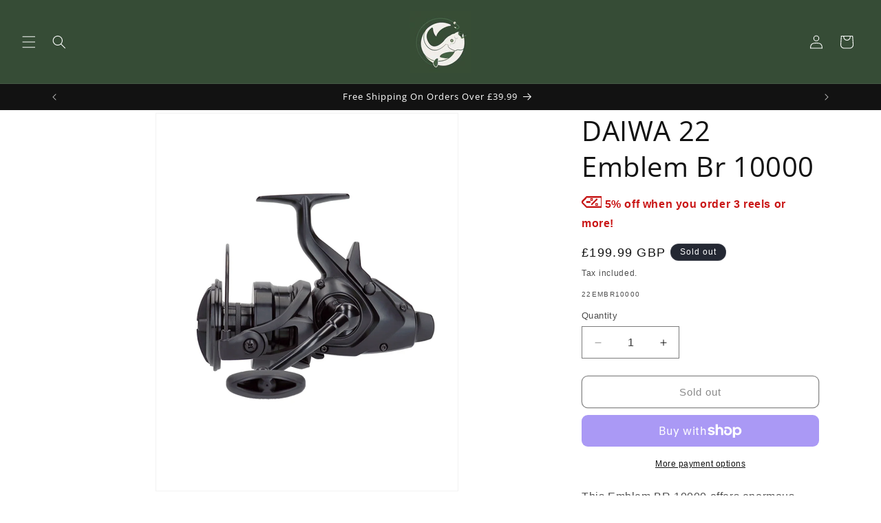

--- FILE ---
content_type: text/html; charset=utf-8
request_url: https://parkfieldanglingcentre.com/products/daiwa-reels-22-emblem-br-10000
body_size: 36595
content:
<!doctype html>
<html class="no-js" lang="en">
  <head>
    <meta name="google-site-verification=nVk8IgaLAOETINSW7ey5HDW7wJwK0R4YsXXDYwh-pCo" />
    <meta charset="utf-8">
    <meta http-equiv="X-UA-Compatible" content="IE=edge">
    <meta name="viewport" content="width=device-width,initial-scale=1">
    <meta name="theme-color" content="">
    <link rel="canonical" href="https://parkfieldanglingcentre.com/products/daiwa-reels-22-emblem-br-10000"><link rel="icon" type="image/png" href="//parkfieldanglingcentre.com/cdn/shop/files/299271051_478636404268016_5025727715429902093_n_4b54a764-18a7-401f-a6a4-91887b66be19.png?crop=center&height=32&v=1692377068&width=32"><link rel="preconnect" href="https://fonts.shopifycdn.com" crossorigin><title>
      DAIWA 22 Emblem Br 10000
 &ndash; Parkfield Angling Centre</title>

    
      <meta name="description" content="This Emblem BR 10000 offers enormous power and optimal handling for tackling big freshwater specimens! The Tough DIGIGEAR ensures ultra-smooth running and optimal power transmission – ideally suited to retrieving over long distances. Thanks to carbon fibre brake discs, the ATD drag system delivers a delicate drag trans">
    

    

<meta property="og:site_name" content="Parkfield Angling Centre">
<meta property="og:url" content="https://parkfieldanglingcentre.com/products/daiwa-reels-22-emblem-br-10000">
<meta property="og:title" content="DAIWA 22 Emblem Br 10000">
<meta property="og:type" content="product">
<meta property="og:description" content="This Emblem BR 10000 offers enormous power and optimal handling for tackling big freshwater specimens! The Tough DIGIGEAR ensures ultra-smooth running and optimal power transmission – ideally suited to retrieving over long distances. Thanks to carbon fibre brake discs, the ATD drag system delivers a delicate drag trans"><meta property="og:image" content="http://parkfieldanglingcentre.com/cdn/shop/files/emblem_br_10000_6_0.jpg?v=1699465957">
  <meta property="og:image:secure_url" content="https://parkfieldanglingcentre.com/cdn/shop/files/emblem_br_10000_6_0.jpg?v=1699465957">
  <meta property="og:image:width" content="800">
  <meta property="og:image:height" content="1000"><meta property="og:price:amount" content="199.99">
  <meta property="og:price:currency" content="GBP"><meta name="twitter:card" content="summary_large_image">
<meta name="twitter:title" content="DAIWA 22 Emblem Br 10000">
<meta name="twitter:description" content="This Emblem BR 10000 offers enormous power and optimal handling for tackling big freshwater specimens! The Tough DIGIGEAR ensures ultra-smooth running and optimal power transmission – ideally suited to retrieving over long distances. Thanks to carbon fibre brake discs, the ATD drag system delivers a delicate drag trans">


    <script src="//parkfieldanglingcentre.com/cdn/shop/t/6/assets/constants.js?v=58251544750838685771709548222" defer="defer"></script>
    <script src="//parkfieldanglingcentre.com/cdn/shop/t/6/assets/pubsub.js?v=158357773527763999511709548223" defer="defer"></script>
    <script src="//parkfieldanglingcentre.com/cdn/shop/t/6/assets/global.js?v=37284204640041572741709548222" defer="defer"></script><script src="//parkfieldanglingcentre.com/cdn/shop/t/6/assets/animations.js?v=88693664871331136111709548221" defer="defer"></script><script>window.performance && window.performance.mark && window.performance.mark('shopify.content_for_header.start');</script><meta name="google-site-verification" content="nVk8IgaLAOETINSW7ey5HDW7wJwK0R4YsXXDYwh-pCo">
<meta id="shopify-digital-wallet" name="shopify-digital-wallet" content="/5816615023/digital_wallets/dialog">
<meta name="shopify-checkout-api-token" content="bfa6bc5aadb406dea0229f671ab731a6">
<meta id="in-context-paypal-metadata" data-shop-id="5816615023" data-venmo-supported="false" data-environment="production" data-locale="en_US" data-paypal-v4="true" data-currency="GBP">
<link rel="alternate" type="application/json+oembed" href="https://parkfieldanglingcentre.com/products/daiwa-reels-22-emblem-br-10000.oembed">
<script async="async" src="/checkouts/internal/preloads.js?locale=en-GB"></script>
<link rel="preconnect" href="https://shop.app" crossorigin="anonymous">
<script async="async" src="https://shop.app/checkouts/internal/preloads.js?locale=en-GB&shop_id=5816615023" crossorigin="anonymous"></script>
<script id="apple-pay-shop-capabilities" type="application/json">{"shopId":5816615023,"countryCode":"GB","currencyCode":"GBP","merchantCapabilities":["supports3DS"],"merchantId":"gid:\/\/shopify\/Shop\/5816615023","merchantName":"Parkfield Angling Centre","requiredBillingContactFields":["postalAddress","email","phone"],"requiredShippingContactFields":["postalAddress","email","phone"],"shippingType":"shipping","supportedNetworks":["visa","maestro","masterCard"],"total":{"type":"pending","label":"Parkfield Angling Centre","amount":"1.00"},"shopifyPaymentsEnabled":true,"supportsSubscriptions":true}</script>
<script id="shopify-features" type="application/json">{"accessToken":"bfa6bc5aadb406dea0229f671ab731a6","betas":["rich-media-storefront-analytics"],"domain":"parkfieldanglingcentre.com","predictiveSearch":true,"shopId":5816615023,"locale":"en"}</script>
<script>var Shopify = Shopify || {};
Shopify.shop = "parkfield-angling.myshopify.com";
Shopify.locale = "en";
Shopify.currency = {"active":"GBP","rate":"1.0"};
Shopify.country = "GB";
Shopify.theme = {"name":"Dawn-Customised","id":133900337339,"schema_name":"Dawn","schema_version":"13.0.1","theme_store_id":887,"role":"main"};
Shopify.theme.handle = "null";
Shopify.theme.style = {"id":null,"handle":null};
Shopify.cdnHost = "parkfieldanglingcentre.com/cdn";
Shopify.routes = Shopify.routes || {};
Shopify.routes.root = "/";</script>
<script type="module">!function(o){(o.Shopify=o.Shopify||{}).modules=!0}(window);</script>
<script>!function(o){function n(){var o=[];function n(){o.push(Array.prototype.slice.apply(arguments))}return n.q=o,n}var t=o.Shopify=o.Shopify||{};t.loadFeatures=n(),t.autoloadFeatures=n()}(window);</script>
<script>
  window.ShopifyPay = window.ShopifyPay || {};
  window.ShopifyPay.apiHost = "shop.app\/pay";
  window.ShopifyPay.redirectState = null;
</script>
<script id="shop-js-analytics" type="application/json">{"pageType":"product"}</script>
<script defer="defer" async type="module" src="//parkfieldanglingcentre.com/cdn/shopifycloud/shop-js/modules/v2/client.init-shop-cart-sync_BT-GjEfc.en.esm.js"></script>
<script defer="defer" async type="module" src="//parkfieldanglingcentre.com/cdn/shopifycloud/shop-js/modules/v2/chunk.common_D58fp_Oc.esm.js"></script>
<script defer="defer" async type="module" src="//parkfieldanglingcentre.com/cdn/shopifycloud/shop-js/modules/v2/chunk.modal_xMitdFEc.esm.js"></script>
<script type="module">
  await import("//parkfieldanglingcentre.com/cdn/shopifycloud/shop-js/modules/v2/client.init-shop-cart-sync_BT-GjEfc.en.esm.js");
await import("//parkfieldanglingcentre.com/cdn/shopifycloud/shop-js/modules/v2/chunk.common_D58fp_Oc.esm.js");
await import("//parkfieldanglingcentre.com/cdn/shopifycloud/shop-js/modules/v2/chunk.modal_xMitdFEc.esm.js");

  window.Shopify.SignInWithShop?.initShopCartSync?.({"fedCMEnabled":true,"windoidEnabled":true});

</script>
<script>
  window.Shopify = window.Shopify || {};
  if (!window.Shopify.featureAssets) window.Shopify.featureAssets = {};
  window.Shopify.featureAssets['shop-js'] = {"shop-cart-sync":["modules/v2/client.shop-cart-sync_DZOKe7Ll.en.esm.js","modules/v2/chunk.common_D58fp_Oc.esm.js","modules/v2/chunk.modal_xMitdFEc.esm.js"],"init-fed-cm":["modules/v2/client.init-fed-cm_B6oLuCjv.en.esm.js","modules/v2/chunk.common_D58fp_Oc.esm.js","modules/v2/chunk.modal_xMitdFEc.esm.js"],"shop-cash-offers":["modules/v2/client.shop-cash-offers_D2sdYoxE.en.esm.js","modules/v2/chunk.common_D58fp_Oc.esm.js","modules/v2/chunk.modal_xMitdFEc.esm.js"],"shop-login-button":["modules/v2/client.shop-login-button_QeVjl5Y3.en.esm.js","modules/v2/chunk.common_D58fp_Oc.esm.js","modules/v2/chunk.modal_xMitdFEc.esm.js"],"pay-button":["modules/v2/client.pay-button_DXTOsIq6.en.esm.js","modules/v2/chunk.common_D58fp_Oc.esm.js","modules/v2/chunk.modal_xMitdFEc.esm.js"],"shop-button":["modules/v2/client.shop-button_DQZHx9pm.en.esm.js","modules/v2/chunk.common_D58fp_Oc.esm.js","modules/v2/chunk.modal_xMitdFEc.esm.js"],"avatar":["modules/v2/client.avatar_BTnouDA3.en.esm.js"],"init-windoid":["modules/v2/client.init-windoid_CR1B-cfM.en.esm.js","modules/v2/chunk.common_D58fp_Oc.esm.js","modules/v2/chunk.modal_xMitdFEc.esm.js"],"init-shop-for-new-customer-accounts":["modules/v2/client.init-shop-for-new-customer-accounts_C_vY_xzh.en.esm.js","modules/v2/client.shop-login-button_QeVjl5Y3.en.esm.js","modules/v2/chunk.common_D58fp_Oc.esm.js","modules/v2/chunk.modal_xMitdFEc.esm.js"],"init-shop-email-lookup-coordinator":["modules/v2/client.init-shop-email-lookup-coordinator_BI7n9ZSv.en.esm.js","modules/v2/chunk.common_D58fp_Oc.esm.js","modules/v2/chunk.modal_xMitdFEc.esm.js"],"init-shop-cart-sync":["modules/v2/client.init-shop-cart-sync_BT-GjEfc.en.esm.js","modules/v2/chunk.common_D58fp_Oc.esm.js","modules/v2/chunk.modal_xMitdFEc.esm.js"],"shop-toast-manager":["modules/v2/client.shop-toast-manager_DiYdP3xc.en.esm.js","modules/v2/chunk.common_D58fp_Oc.esm.js","modules/v2/chunk.modal_xMitdFEc.esm.js"],"init-customer-accounts":["modules/v2/client.init-customer-accounts_D9ZNqS-Q.en.esm.js","modules/v2/client.shop-login-button_QeVjl5Y3.en.esm.js","modules/v2/chunk.common_D58fp_Oc.esm.js","modules/v2/chunk.modal_xMitdFEc.esm.js"],"init-customer-accounts-sign-up":["modules/v2/client.init-customer-accounts-sign-up_iGw4briv.en.esm.js","modules/v2/client.shop-login-button_QeVjl5Y3.en.esm.js","modules/v2/chunk.common_D58fp_Oc.esm.js","modules/v2/chunk.modal_xMitdFEc.esm.js"],"shop-follow-button":["modules/v2/client.shop-follow-button_CqMgW2wH.en.esm.js","modules/v2/chunk.common_D58fp_Oc.esm.js","modules/v2/chunk.modal_xMitdFEc.esm.js"],"checkout-modal":["modules/v2/client.checkout-modal_xHeaAweL.en.esm.js","modules/v2/chunk.common_D58fp_Oc.esm.js","modules/v2/chunk.modal_xMitdFEc.esm.js"],"shop-login":["modules/v2/client.shop-login_D91U-Q7h.en.esm.js","modules/v2/chunk.common_D58fp_Oc.esm.js","modules/v2/chunk.modal_xMitdFEc.esm.js"],"lead-capture":["modules/v2/client.lead-capture_BJmE1dJe.en.esm.js","modules/v2/chunk.common_D58fp_Oc.esm.js","modules/v2/chunk.modal_xMitdFEc.esm.js"],"payment-terms":["modules/v2/client.payment-terms_Ci9AEqFq.en.esm.js","modules/v2/chunk.common_D58fp_Oc.esm.js","modules/v2/chunk.modal_xMitdFEc.esm.js"]};
</script>
<script>(function() {
  var isLoaded = false;
  function asyncLoad() {
    if (isLoaded) return;
    isLoaded = true;
    var urls = ["https:\/\/gcc.metizapps.com\/assets\/js\/app.js?shop=parkfield-angling.myshopify.com","\/\/backinstock.useamp.com\/widget\/34244_1767156083.js?category=bis\u0026v=6\u0026shop=parkfield-angling.myshopify.com"];
    for (var i = 0; i < urls.length; i++) {
      var s = document.createElement('script');
      s.type = 'text/javascript';
      s.async = true;
      s.src = urls[i];
      var x = document.getElementsByTagName('script')[0];
      x.parentNode.insertBefore(s, x);
    }
  };
  if(window.attachEvent) {
    window.attachEvent('onload', asyncLoad);
  } else {
    window.addEventListener('load', asyncLoad, false);
  }
})();</script>
<script id="__st">var __st={"a":5816615023,"offset":0,"reqid":"a892e97c-7594-4616-a7d2-01865fe838bd-1769156688","pageurl":"parkfieldanglingcentre.com\/products\/daiwa-reels-22-emblem-br-10000","u":"606fa3a6db8d","p":"product","rtyp":"product","rid":7895986471099};</script>
<script>window.ShopifyPaypalV4VisibilityTracking = true;</script>
<script id="captcha-bootstrap">!function(){'use strict';const t='contact',e='account',n='new_comment',o=[[t,t],['blogs',n],['comments',n],[t,'customer']],c=[[e,'customer_login'],[e,'guest_login'],[e,'recover_customer_password'],[e,'create_customer']],r=t=>t.map((([t,e])=>`form[action*='/${t}']:not([data-nocaptcha='true']) input[name='form_type'][value='${e}']`)).join(','),a=t=>()=>t?[...document.querySelectorAll(t)].map((t=>t.form)):[];function s(){const t=[...o],e=r(t);return a(e)}const i='password',u='form_key',d=['recaptcha-v3-token','g-recaptcha-response','h-captcha-response',i],f=()=>{try{return window.sessionStorage}catch{return}},m='__shopify_v',_=t=>t.elements[u];function p(t,e,n=!1){try{const o=window.sessionStorage,c=JSON.parse(o.getItem(e)),{data:r}=function(t){const{data:e,action:n}=t;return t[m]||n?{data:e,action:n}:{data:t,action:n}}(c);for(const[e,n]of Object.entries(r))t.elements[e]&&(t.elements[e].value=n);n&&o.removeItem(e)}catch(o){console.error('form repopulation failed',{error:o})}}const l='form_type',E='cptcha';function T(t){t.dataset[E]=!0}const w=window,h=w.document,L='Shopify',v='ce_forms',y='captcha';let A=!1;((t,e)=>{const n=(g='f06e6c50-85a8-45c8-87d0-21a2b65856fe',I='https://cdn.shopify.com/shopifycloud/storefront-forms-hcaptcha/ce_storefront_forms_captcha_hcaptcha.v1.5.2.iife.js',D={infoText:'Protected by hCaptcha',privacyText:'Privacy',termsText:'Terms'},(t,e,n)=>{const o=w[L][v],c=o.bindForm;if(c)return c(t,g,e,D).then(n);var r;o.q.push([[t,g,e,D],n]),r=I,A||(h.body.append(Object.assign(h.createElement('script'),{id:'captcha-provider',async:!0,src:r})),A=!0)});var g,I,D;w[L]=w[L]||{},w[L][v]=w[L][v]||{},w[L][v].q=[],w[L][y]=w[L][y]||{},w[L][y].protect=function(t,e){n(t,void 0,e),T(t)},Object.freeze(w[L][y]),function(t,e,n,w,h,L){const[v,y,A,g]=function(t,e,n){const i=e?o:[],u=t?c:[],d=[...i,...u],f=r(d),m=r(i),_=r(d.filter((([t,e])=>n.includes(e))));return[a(f),a(m),a(_),s()]}(w,h,L),I=t=>{const e=t.target;return e instanceof HTMLFormElement?e:e&&e.form},D=t=>v().includes(t);t.addEventListener('submit',(t=>{const e=I(t);if(!e)return;const n=D(e)&&!e.dataset.hcaptchaBound&&!e.dataset.recaptchaBound,o=_(e),c=g().includes(e)&&(!o||!o.value);(n||c)&&t.preventDefault(),c&&!n&&(function(t){try{if(!f())return;!function(t){const e=f();if(!e)return;const n=_(t);if(!n)return;const o=n.value;o&&e.removeItem(o)}(t);const e=Array.from(Array(32),(()=>Math.random().toString(36)[2])).join('');!function(t,e){_(t)||t.append(Object.assign(document.createElement('input'),{type:'hidden',name:u})),t.elements[u].value=e}(t,e),function(t,e){const n=f();if(!n)return;const o=[...t.querySelectorAll(`input[type='${i}']`)].map((({name:t})=>t)),c=[...d,...o],r={};for(const[a,s]of new FormData(t).entries())c.includes(a)||(r[a]=s);n.setItem(e,JSON.stringify({[m]:1,action:t.action,data:r}))}(t,e)}catch(e){console.error('failed to persist form',e)}}(e),e.submit())}));const S=(t,e)=>{t&&!t.dataset[E]&&(n(t,e.some((e=>e===t))),T(t))};for(const o of['focusin','change'])t.addEventListener(o,(t=>{const e=I(t);D(e)&&S(e,y())}));const B=e.get('form_key'),M=e.get(l),P=B&&M;t.addEventListener('DOMContentLoaded',(()=>{const t=y();if(P)for(const e of t)e.elements[l].value===M&&p(e,B);[...new Set([...A(),...v().filter((t=>'true'===t.dataset.shopifyCaptcha))])].forEach((e=>S(e,t)))}))}(h,new URLSearchParams(w.location.search),n,t,e,['guest_login'])})(!0,!0)}();</script>
<script integrity="sha256-4kQ18oKyAcykRKYeNunJcIwy7WH5gtpwJnB7kiuLZ1E=" data-source-attribution="shopify.loadfeatures" defer="defer" src="//parkfieldanglingcentre.com/cdn/shopifycloud/storefront/assets/storefront/load_feature-a0a9edcb.js" crossorigin="anonymous"></script>
<script crossorigin="anonymous" defer="defer" src="//parkfieldanglingcentre.com/cdn/shopifycloud/storefront/assets/shopify_pay/storefront-65b4c6d7.js?v=20250812"></script>
<script data-source-attribution="shopify.dynamic_checkout.dynamic.init">var Shopify=Shopify||{};Shopify.PaymentButton=Shopify.PaymentButton||{isStorefrontPortableWallets:!0,init:function(){window.Shopify.PaymentButton.init=function(){};var t=document.createElement("script");t.src="https://parkfieldanglingcentre.com/cdn/shopifycloud/portable-wallets/latest/portable-wallets.en.js",t.type="module",document.head.appendChild(t)}};
</script>
<script data-source-attribution="shopify.dynamic_checkout.buyer_consent">
  function portableWalletsHideBuyerConsent(e){var t=document.getElementById("shopify-buyer-consent"),n=document.getElementById("shopify-subscription-policy-button");t&&n&&(t.classList.add("hidden"),t.setAttribute("aria-hidden","true"),n.removeEventListener("click",e))}function portableWalletsShowBuyerConsent(e){var t=document.getElementById("shopify-buyer-consent"),n=document.getElementById("shopify-subscription-policy-button");t&&n&&(t.classList.remove("hidden"),t.removeAttribute("aria-hidden"),n.addEventListener("click",e))}window.Shopify?.PaymentButton&&(window.Shopify.PaymentButton.hideBuyerConsent=portableWalletsHideBuyerConsent,window.Shopify.PaymentButton.showBuyerConsent=portableWalletsShowBuyerConsent);
</script>
<script>
  function portableWalletsCleanup(e){e&&e.src&&console.error("Failed to load portable wallets script "+e.src);var t=document.querySelectorAll("shopify-accelerated-checkout .shopify-payment-button__skeleton, shopify-accelerated-checkout-cart .wallet-cart-button__skeleton"),e=document.getElementById("shopify-buyer-consent");for(let e=0;e<t.length;e++)t[e].remove();e&&e.remove()}function portableWalletsNotLoadedAsModule(e){e instanceof ErrorEvent&&"string"==typeof e.message&&e.message.includes("import.meta")&&"string"==typeof e.filename&&e.filename.includes("portable-wallets")&&(window.removeEventListener("error",portableWalletsNotLoadedAsModule),window.Shopify.PaymentButton.failedToLoad=e,"loading"===document.readyState?document.addEventListener("DOMContentLoaded",window.Shopify.PaymentButton.init):window.Shopify.PaymentButton.init())}window.addEventListener("error",portableWalletsNotLoadedAsModule);
</script>

<script type="module" src="https://parkfieldanglingcentre.com/cdn/shopifycloud/portable-wallets/latest/portable-wallets.en.js" onError="portableWalletsCleanup(this)" crossorigin="anonymous"></script>
<script nomodule>
  document.addEventListener("DOMContentLoaded", portableWalletsCleanup);
</script>

<link id="shopify-accelerated-checkout-styles" rel="stylesheet" media="screen" href="https://parkfieldanglingcentre.com/cdn/shopifycloud/portable-wallets/latest/accelerated-checkout-backwards-compat.css" crossorigin="anonymous">
<style id="shopify-accelerated-checkout-cart">
        #shopify-buyer-consent {
  margin-top: 1em;
  display: inline-block;
  width: 100%;
}

#shopify-buyer-consent.hidden {
  display: none;
}

#shopify-subscription-policy-button {
  background: none;
  border: none;
  padding: 0;
  text-decoration: underline;
  font-size: inherit;
  cursor: pointer;
}

#shopify-subscription-policy-button::before {
  box-shadow: none;
}

      </style>
<script id="sections-script" data-sections="header" defer="defer" src="//parkfieldanglingcentre.com/cdn/shop/t/6/compiled_assets/scripts.js?v=3924"></script>
<script>window.performance && window.performance.mark && window.performance.mark('shopify.content_for_header.end');</script>


    <style data-shopify>
      
      
      
      
      @font-face {
  font-family: "Open Sans";
  font-weight: 400;
  font-style: normal;
  font-display: swap;
  src: url("//parkfieldanglingcentre.com/cdn/fonts/open_sans/opensans_n4.c32e4d4eca5273f6d4ee95ddf54b5bbb75fc9b61.woff2") format("woff2"),
       url("//parkfieldanglingcentre.com/cdn/fonts/open_sans/opensans_n4.5f3406f8d94162b37bfa232b486ac93ee892406d.woff") format("woff");
}


      
        :root,
        .color-background-1 {
          --color-background: 255,255,255;
        
          --gradient-background: #ffffff;
        

        

        --color-foreground: 18,18,18;
        --color-background-contrast: 191,191,191;
        --color-shadow: 18,18,18;
        --color-button: 18,18,18;
        --color-button-text: 255,255,255;
        --color-secondary-button: 255,255,255;
        --color-secondary-button-text: 18,18,18;
        --color-link: 18,18,18;
        --color-badge-foreground: 18,18,18;
        --color-badge-background: 255,255,255;
        --color-badge-border: 18,18,18;
        --payment-terms-background-color: rgb(255 255 255);
      }
      
        
        .color-background-2 {
          --color-background: 243,243,243;
        
          --gradient-background: #f3f3f3;
        

        

        --color-foreground: 18,18,18;
        --color-background-contrast: 179,179,179;
        --color-shadow: 18,18,18;
        --color-button: 18,18,18;
        --color-button-text: 243,243,243;
        --color-secondary-button: 243,243,243;
        --color-secondary-button-text: 18,18,18;
        --color-link: 18,18,18;
        --color-badge-foreground: 18,18,18;
        --color-badge-background: 243,243,243;
        --color-badge-border: 18,18,18;
        --payment-terms-background-color: rgb(243 243 243);
      }
      
        
        .color-inverse {
          --color-background: 36,40,51;
        
          --gradient-background: #242833;
        

        

        --color-foreground: 255,255,255;
        --color-background-contrast: 47,52,66;
        --color-shadow: 18,18,18;
        --color-button: 255,255,255;
        --color-button-text: 0,0,0;
        --color-secondary-button: 36,40,51;
        --color-secondary-button-text: 255,255,255;
        --color-link: 255,255,255;
        --color-badge-foreground: 255,255,255;
        --color-badge-background: 36,40,51;
        --color-badge-border: 255,255,255;
        --payment-terms-background-color: rgb(36 40 51);
      }
      
        
        .color-accent-1 {
          --color-background: 18,18,18;
        
          --gradient-background: #121212;
        

        

        --color-foreground: 255,255,255;
        --color-background-contrast: 146,146,146;
        --color-shadow: 18,18,18;
        --color-button: 255,255,255;
        --color-button-text: 18,18,18;
        --color-secondary-button: 18,18,18;
        --color-secondary-button-text: 255,255,255;
        --color-link: 255,255,255;
        --color-badge-foreground: 255,255,255;
        --color-badge-background: 18,18,18;
        --color-badge-border: 255,255,255;
        --payment-terms-background-color: rgb(18 18 18);
      }
      
        
        .color-accent-2 {
          --color-background: 54,76,54;
        
          --gradient-background: #364c36;
        

        

        --color-foreground: 255,255,255;
        --color-background-contrast: 1,1,1;
        --color-shadow: 18,18,18;
        --color-button: 255,255,255;
        --color-button-text: 54,76,54;
        --color-secondary-button: 54,76,54;
        --color-secondary-button-text: 255,255,255;
        --color-link: 255,255,255;
        --color-badge-foreground: 255,255,255;
        --color-badge-background: 54,76,54;
        --color-badge-border: 255,255,255;
        --payment-terms-background-color: rgb(54 76 54);
      }
      

      body, .color-background-1, .color-background-2, .color-inverse, .color-accent-1, .color-accent-2 {
        color: rgba(var(--color-foreground), 0.75);
        background-color: rgb(var(--color-background));
      }

      :root {
        --font-body-family: Helvetica, Arial, sans-serif;
        --font-body-style: normal;
        --font-body-weight: 400;
        --font-body-weight-bold: 700;

        --font-heading-family: "Open Sans", sans-serif;
        --font-heading-style: normal;
        --font-heading-weight: 400;

        --font-body-scale: 1.0;
        --font-heading-scale: 1.0;

        --media-padding: px;
        --media-border-opacity: 0.05;
        --media-border-width: 1px;
        --media-radius: 0px;
        --media-shadow-opacity: 0.0;
        --media-shadow-horizontal-offset: 0px;
        --media-shadow-vertical-offset: 4px;
        --media-shadow-blur-radius: 5px;
        --media-shadow-visible: 0;

        --page-width: 120rem;
        --page-width-margin: 0rem;

        --product-card-image-padding: 0.0rem;
        --product-card-corner-radius: 0.0rem;
        --product-card-text-alignment: left;
        --product-card-border-width: 0.0rem;
        --product-card-border-opacity: 0.1;
        --product-card-shadow-opacity: 0.0;
        --product-card-shadow-visible: 0;
        --product-card-shadow-horizontal-offset: 0.0rem;
        --product-card-shadow-vertical-offset: 0.4rem;
        --product-card-shadow-blur-radius: 0.5rem;

        --collection-card-image-padding: 0.0rem;
        --collection-card-corner-radius: 0.0rem;
        --collection-card-text-alignment: left;
        --collection-card-border-width: 0.0rem;
        --collection-card-border-opacity: 0.1;
        --collection-card-shadow-opacity: 0.0;
        --collection-card-shadow-visible: 0;
        --collection-card-shadow-horizontal-offset: 0.0rem;
        --collection-card-shadow-vertical-offset: 0.4rem;
        --collection-card-shadow-blur-radius: 0.5rem;

        --blog-card-image-padding: 0.0rem;
        --blog-card-corner-radius: 0.0rem;
        --blog-card-text-alignment: left;
        --blog-card-border-width: 0.0rem;
        --blog-card-border-opacity: 0.1;
        --blog-card-shadow-opacity: 0.0;
        --blog-card-shadow-visible: 0;
        --blog-card-shadow-horizontal-offset: 0.0rem;
        --blog-card-shadow-vertical-offset: 0.4rem;
        --blog-card-shadow-blur-radius: 0.5rem;

        --badge-corner-radius: 4.0rem;

        --popup-border-width: 1px;
        --popup-border-opacity: 0.1;
        --popup-corner-radius: 0px;
        --popup-shadow-opacity: 0.05;
        --popup-shadow-horizontal-offset: 0px;
        --popup-shadow-vertical-offset: 4px;
        --popup-shadow-blur-radius: 5px;

        --drawer-border-width: 1px;
        --drawer-border-opacity: 0.1;
        --drawer-shadow-opacity: 0.0;
        --drawer-shadow-horizontal-offset: 0px;
        --drawer-shadow-vertical-offset: 4px;
        --drawer-shadow-blur-radius: 5px;

        --spacing-sections-desktop: 0px;
        --spacing-sections-mobile: 0px;

        --grid-desktop-vertical-spacing: 8px;
        --grid-desktop-horizontal-spacing: 8px;
        --grid-mobile-vertical-spacing: 4px;
        --grid-mobile-horizontal-spacing: 4px;

        --text-boxes-border-opacity: 0.1;
        --text-boxes-border-width: 0px;
        --text-boxes-radius: 0px;
        --text-boxes-shadow-opacity: 0.0;
        --text-boxes-shadow-visible: 0;
        --text-boxes-shadow-horizontal-offset: 0px;
        --text-boxes-shadow-vertical-offset: 4px;
        --text-boxes-shadow-blur-radius: 5px;

        --buttons-radius: 8px;
        --buttons-radius-outset: 9px;
        --buttons-border-width: 1px;
        --buttons-border-opacity: 1.0;
        --buttons-shadow-opacity: 0.0;
        --buttons-shadow-visible: 0;
        --buttons-shadow-horizontal-offset: 0px;
        --buttons-shadow-vertical-offset: 4px;
        --buttons-shadow-blur-radius: 5px;
        --buttons-border-offset: 0.3px;

        --inputs-radius: 0px;
        --inputs-border-width: 1px;
        --inputs-border-opacity: 0.55;
        --inputs-shadow-opacity: 0.0;
        --inputs-shadow-horizontal-offset: 0px;
        --inputs-margin-offset: 0px;
        --inputs-shadow-vertical-offset: 4px;
        --inputs-shadow-blur-radius: 5px;
        --inputs-radius-outset: 0px;

        --variant-pills-radius: 40px;
        --variant-pills-border-width: 1px;
        --variant-pills-border-opacity: 0.55;
        --variant-pills-shadow-opacity: 0.0;
        --variant-pills-shadow-horizontal-offset: 0px;
        --variant-pills-shadow-vertical-offset: 4px;
        --variant-pills-shadow-blur-radius: 5px;
      }

      *,
      *::before,
      *::after {
        box-sizing: inherit;
      }

      html {
        box-sizing: border-box;
        font-size: calc(var(--font-body-scale) * 62.5%);
        height: 100%;
      }

      body {
        display: grid;
        grid-template-rows: auto auto 1fr auto;
        grid-template-columns: 100%;
        min-height: 100%;
        margin: 0;
        font-size: 1.5rem;
        letter-spacing: 0.06rem;
        line-height: calc(1 + 0.8 / var(--font-body-scale));
        font-family: var(--font-body-family);
        font-style: var(--font-body-style);
        font-weight: var(--font-body-weight);
      }

      @media screen and (min-width: 750px) {
        body {
          font-size: 1.6rem;
        }
      }
    </style>

    <link href="//parkfieldanglingcentre.com/cdn/shop/t/6/assets/base.css?v=93405971894151239851709548221" rel="stylesheet" type="text/css" media="all" />
<link rel="preload" as="font" href="//parkfieldanglingcentre.com/cdn/fonts/open_sans/opensans_n4.c32e4d4eca5273f6d4ee95ddf54b5bbb75fc9b61.woff2" type="font/woff2" crossorigin><link
        rel="stylesheet"
        href="//parkfieldanglingcentre.com/cdn/shop/t/6/assets/component-predictive-search.css?v=118923337488134913561709548222"
        media="print"
        onload="this.media='all'"
      ><script>
      document.documentElement.className = document.documentElement.className.replace('no-js', 'js');
      if (Shopify.designMode) {
        document.documentElement.classList.add('shopify-design-mode');
      }
    </script>
  <link href="https://monorail-edge.shopifysvc.com" rel="dns-prefetch">
<script>(function(){if ("sendBeacon" in navigator && "performance" in window) {try {var session_token_from_headers = performance.getEntriesByType('navigation')[0].serverTiming.find(x => x.name == '_s').description;} catch {var session_token_from_headers = undefined;}var session_cookie_matches = document.cookie.match(/_shopify_s=([^;]*)/);var session_token_from_cookie = session_cookie_matches && session_cookie_matches.length === 2 ? session_cookie_matches[1] : "";var session_token = session_token_from_headers || session_token_from_cookie || "";function handle_abandonment_event(e) {var entries = performance.getEntries().filter(function(entry) {return /monorail-edge.shopifysvc.com/.test(entry.name);});if (!window.abandonment_tracked && entries.length === 0) {window.abandonment_tracked = true;var currentMs = Date.now();var navigation_start = performance.timing.navigationStart;var payload = {shop_id: 5816615023,url: window.location.href,navigation_start,duration: currentMs - navigation_start,session_token,page_type: "product"};window.navigator.sendBeacon("https://monorail-edge.shopifysvc.com/v1/produce", JSON.stringify({schema_id: "online_store_buyer_site_abandonment/1.1",payload: payload,metadata: {event_created_at_ms: currentMs,event_sent_at_ms: currentMs}}));}}window.addEventListener('pagehide', handle_abandonment_event);}}());</script>
<script id="web-pixels-manager-setup">(function e(e,d,r,n,o){if(void 0===o&&(o={}),!Boolean(null===(a=null===(i=window.Shopify)||void 0===i?void 0:i.analytics)||void 0===a?void 0:a.replayQueue)){var i,a;window.Shopify=window.Shopify||{};var t=window.Shopify;t.analytics=t.analytics||{};var s=t.analytics;s.replayQueue=[],s.publish=function(e,d,r){return s.replayQueue.push([e,d,r]),!0};try{self.performance.mark("wpm:start")}catch(e){}var l=function(){var e={modern:/Edge?\/(1{2}[4-9]|1[2-9]\d|[2-9]\d{2}|\d{4,})\.\d+(\.\d+|)|Firefox\/(1{2}[4-9]|1[2-9]\d|[2-9]\d{2}|\d{4,})\.\d+(\.\d+|)|Chrom(ium|e)\/(9{2}|\d{3,})\.\d+(\.\d+|)|(Maci|X1{2}).+ Version\/(15\.\d+|(1[6-9]|[2-9]\d|\d{3,})\.\d+)([,.]\d+|)( \(\w+\)|)( Mobile\/\w+|) Safari\/|Chrome.+OPR\/(9{2}|\d{3,})\.\d+\.\d+|(CPU[ +]OS|iPhone[ +]OS|CPU[ +]iPhone|CPU IPhone OS|CPU iPad OS)[ +]+(15[._]\d+|(1[6-9]|[2-9]\d|\d{3,})[._]\d+)([._]\d+|)|Android:?[ /-](13[3-9]|1[4-9]\d|[2-9]\d{2}|\d{4,})(\.\d+|)(\.\d+|)|Android.+Firefox\/(13[5-9]|1[4-9]\d|[2-9]\d{2}|\d{4,})\.\d+(\.\d+|)|Android.+Chrom(ium|e)\/(13[3-9]|1[4-9]\d|[2-9]\d{2}|\d{4,})\.\d+(\.\d+|)|SamsungBrowser\/([2-9]\d|\d{3,})\.\d+/,legacy:/Edge?\/(1[6-9]|[2-9]\d|\d{3,})\.\d+(\.\d+|)|Firefox\/(5[4-9]|[6-9]\d|\d{3,})\.\d+(\.\d+|)|Chrom(ium|e)\/(5[1-9]|[6-9]\d|\d{3,})\.\d+(\.\d+|)([\d.]+$|.*Safari\/(?![\d.]+ Edge\/[\d.]+$))|(Maci|X1{2}).+ Version\/(10\.\d+|(1[1-9]|[2-9]\d|\d{3,})\.\d+)([,.]\d+|)( \(\w+\)|)( Mobile\/\w+|) Safari\/|Chrome.+OPR\/(3[89]|[4-9]\d|\d{3,})\.\d+\.\d+|(CPU[ +]OS|iPhone[ +]OS|CPU[ +]iPhone|CPU IPhone OS|CPU iPad OS)[ +]+(10[._]\d+|(1[1-9]|[2-9]\d|\d{3,})[._]\d+)([._]\d+|)|Android:?[ /-](13[3-9]|1[4-9]\d|[2-9]\d{2}|\d{4,})(\.\d+|)(\.\d+|)|Mobile Safari.+OPR\/([89]\d|\d{3,})\.\d+\.\d+|Android.+Firefox\/(13[5-9]|1[4-9]\d|[2-9]\d{2}|\d{4,})\.\d+(\.\d+|)|Android.+Chrom(ium|e)\/(13[3-9]|1[4-9]\d|[2-9]\d{2}|\d{4,})\.\d+(\.\d+|)|Android.+(UC? ?Browser|UCWEB|U3)[ /]?(15\.([5-9]|\d{2,})|(1[6-9]|[2-9]\d|\d{3,})\.\d+)\.\d+|SamsungBrowser\/(5\.\d+|([6-9]|\d{2,})\.\d+)|Android.+MQ{2}Browser\/(14(\.(9|\d{2,})|)|(1[5-9]|[2-9]\d|\d{3,})(\.\d+|))(\.\d+|)|K[Aa][Ii]OS\/(3\.\d+|([4-9]|\d{2,})\.\d+)(\.\d+|)/},d=e.modern,r=e.legacy,n=navigator.userAgent;return n.match(d)?"modern":n.match(r)?"legacy":"unknown"}(),u="modern"===l?"modern":"legacy",c=(null!=n?n:{modern:"",legacy:""})[u],f=function(e){return[e.baseUrl,"/wpm","/b",e.hashVersion,"modern"===e.buildTarget?"m":"l",".js"].join("")}({baseUrl:d,hashVersion:r,buildTarget:u}),m=function(e){var d=e.version,r=e.bundleTarget,n=e.surface,o=e.pageUrl,i=e.monorailEndpoint;return{emit:function(e){var a=e.status,t=e.errorMsg,s=(new Date).getTime(),l=JSON.stringify({metadata:{event_sent_at_ms:s},events:[{schema_id:"web_pixels_manager_load/3.1",payload:{version:d,bundle_target:r,page_url:o,status:a,surface:n,error_msg:t},metadata:{event_created_at_ms:s}}]});if(!i)return console&&console.warn&&console.warn("[Web Pixels Manager] No Monorail endpoint provided, skipping logging."),!1;try{return self.navigator.sendBeacon.bind(self.navigator)(i,l)}catch(e){}var u=new XMLHttpRequest;try{return u.open("POST",i,!0),u.setRequestHeader("Content-Type","text/plain"),u.send(l),!0}catch(e){return console&&console.warn&&console.warn("[Web Pixels Manager] Got an unhandled error while logging to Monorail."),!1}}}}({version:r,bundleTarget:l,surface:e.surface,pageUrl:self.location.href,monorailEndpoint:e.monorailEndpoint});try{o.browserTarget=l,function(e){var d=e.src,r=e.async,n=void 0===r||r,o=e.onload,i=e.onerror,a=e.sri,t=e.scriptDataAttributes,s=void 0===t?{}:t,l=document.createElement("script"),u=document.querySelector("head"),c=document.querySelector("body");if(l.async=n,l.src=d,a&&(l.integrity=a,l.crossOrigin="anonymous"),s)for(var f in s)if(Object.prototype.hasOwnProperty.call(s,f))try{l.dataset[f]=s[f]}catch(e){}if(o&&l.addEventListener("load",o),i&&l.addEventListener("error",i),u)u.appendChild(l);else{if(!c)throw new Error("Did not find a head or body element to append the script");c.appendChild(l)}}({src:f,async:!0,onload:function(){if(!function(){var e,d;return Boolean(null===(d=null===(e=window.Shopify)||void 0===e?void 0:e.analytics)||void 0===d?void 0:d.initialized)}()){var d=window.webPixelsManager.init(e)||void 0;if(d){var r=window.Shopify.analytics;r.replayQueue.forEach((function(e){var r=e[0],n=e[1],o=e[2];d.publishCustomEvent(r,n,o)})),r.replayQueue=[],r.publish=d.publishCustomEvent,r.visitor=d.visitor,r.initialized=!0}}},onerror:function(){return m.emit({status:"failed",errorMsg:"".concat(f," has failed to load")})},sri:function(e){var d=/^sha384-[A-Za-z0-9+/=]+$/;return"string"==typeof e&&d.test(e)}(c)?c:"",scriptDataAttributes:o}),m.emit({status:"loading"})}catch(e){m.emit({status:"failed",errorMsg:(null==e?void 0:e.message)||"Unknown error"})}}})({shopId: 5816615023,storefrontBaseUrl: "https://parkfieldanglingcentre.com",extensionsBaseUrl: "https://extensions.shopifycdn.com/cdn/shopifycloud/web-pixels-manager",monorailEndpoint: "https://monorail-edge.shopifysvc.com/unstable/produce_batch",surface: "storefront-renderer",enabledBetaFlags: ["2dca8a86"],webPixelsConfigList: [{"id":"379060411","configuration":"{\"config\":\"{\\\"pixel_id\\\":\\\"AW-776888696\\\",\\\"target_country\\\":\\\"GB\\\",\\\"gtag_events\\\":[{\\\"type\\\":\\\"search\\\",\\\"action_label\\\":\\\"AW-776888696\\\/dZ6XCM70rpABEPjCufIC\\\"},{\\\"type\\\":\\\"begin_checkout\\\",\\\"action_label\\\":\\\"AW-776888696\\\/4ErkCMzyrpABEPjCufIC\\\"},{\\\"type\\\":\\\"view_item\\\",\\\"action_label\\\":[\\\"AW-776888696\\\/9DtbCMbyrpABEPjCufIC\\\",\\\"MC-HTD59EW4Y8\\\"]},{\\\"type\\\":\\\"purchase\\\",\\\"action_label\\\":[\\\"AW-776888696\\\/FwTJCMPyrpABEPjCufIC\\\",\\\"MC-HTD59EW4Y8\\\"]},{\\\"type\\\":\\\"page_view\\\",\\\"action_label\\\":[\\\"AW-776888696\\\/IX6DCMDyrpABEPjCufIC\\\",\\\"MC-HTD59EW4Y8\\\"]},{\\\"type\\\":\\\"add_payment_info\\\",\\\"action_label\\\":\\\"AW-776888696\\\/d1-uCNH0rpABEPjCufIC\\\"},{\\\"type\\\":\\\"add_to_cart\\\",\\\"action_label\\\":\\\"AW-776888696\\\/gUJ9CMnyrpABEPjCufIC\\\"}],\\\"enable_monitoring_mode\\\":false}\"}","eventPayloadVersion":"v1","runtimeContext":"OPEN","scriptVersion":"b2a88bafab3e21179ed38636efcd8a93","type":"APP","apiClientId":1780363,"privacyPurposes":[],"dataSharingAdjustments":{"protectedCustomerApprovalScopes":["read_customer_address","read_customer_email","read_customer_name","read_customer_personal_data","read_customer_phone"]}},{"id":"173310139","configuration":"{\"pixel_id\":\"395406037890809\",\"pixel_type\":\"facebook_pixel\",\"metaapp_system_user_token\":\"-\"}","eventPayloadVersion":"v1","runtimeContext":"OPEN","scriptVersion":"ca16bc87fe92b6042fbaa3acc2fbdaa6","type":"APP","apiClientId":2329312,"privacyPurposes":["ANALYTICS","MARKETING","SALE_OF_DATA"],"dataSharingAdjustments":{"protectedCustomerApprovalScopes":["read_customer_address","read_customer_email","read_customer_name","read_customer_personal_data","read_customer_phone"]}},{"id":"184713595","eventPayloadVersion":"v1","runtimeContext":"LAX","scriptVersion":"1","type":"CUSTOM","privacyPurposes":["ANALYTICS"],"name":"Google Analytics tag (migrated)"},{"id":"shopify-app-pixel","configuration":"{}","eventPayloadVersion":"v1","runtimeContext":"STRICT","scriptVersion":"0450","apiClientId":"shopify-pixel","type":"APP","privacyPurposes":["ANALYTICS","MARKETING"]},{"id":"shopify-custom-pixel","eventPayloadVersion":"v1","runtimeContext":"LAX","scriptVersion":"0450","apiClientId":"shopify-pixel","type":"CUSTOM","privacyPurposes":["ANALYTICS","MARKETING"]}],isMerchantRequest: false,initData: {"shop":{"name":"Parkfield Angling Centre","paymentSettings":{"currencyCode":"GBP"},"myshopifyDomain":"parkfield-angling.myshopify.com","countryCode":"GB","storefrontUrl":"https:\/\/parkfieldanglingcentre.com"},"customer":null,"cart":null,"checkout":null,"productVariants":[{"price":{"amount":199.99,"currencyCode":"GBP"},"product":{"title":"DAIWA 22 Emblem Br 10000","vendor":"DAIWA","id":"7895986471099","untranslatedTitle":"DAIWA 22 Emblem Br 10000","url":"\/products\/daiwa-reels-22-emblem-br-10000","type":""},"id":"44821584675003","image":{"src":"\/\/parkfieldanglingcentre.com\/cdn\/shop\/files\/emblem_br_10000_6_0.jpg?v=1699465957"},"sku":"22EMBR10000","title":"Default Title","untranslatedTitle":"Default Title"}],"purchasingCompany":null},},"https://parkfieldanglingcentre.com/cdn","fcfee988w5aeb613cpc8e4bc33m6693e112",{"modern":"","legacy":""},{"shopId":"5816615023","storefrontBaseUrl":"https:\/\/parkfieldanglingcentre.com","extensionBaseUrl":"https:\/\/extensions.shopifycdn.com\/cdn\/shopifycloud\/web-pixels-manager","surface":"storefront-renderer","enabledBetaFlags":"[\"2dca8a86\"]","isMerchantRequest":"false","hashVersion":"fcfee988w5aeb613cpc8e4bc33m6693e112","publish":"custom","events":"[[\"page_viewed\",{}],[\"product_viewed\",{\"productVariant\":{\"price\":{\"amount\":199.99,\"currencyCode\":\"GBP\"},\"product\":{\"title\":\"DAIWA 22 Emblem Br 10000\",\"vendor\":\"DAIWA\",\"id\":\"7895986471099\",\"untranslatedTitle\":\"DAIWA 22 Emblem Br 10000\",\"url\":\"\/products\/daiwa-reels-22-emblem-br-10000\",\"type\":\"\"},\"id\":\"44821584675003\",\"image\":{\"src\":\"\/\/parkfieldanglingcentre.com\/cdn\/shop\/files\/emblem_br_10000_6_0.jpg?v=1699465957\"},\"sku\":\"22EMBR10000\",\"title\":\"Default Title\",\"untranslatedTitle\":\"Default Title\"}}]]"});</script><script>
  window.ShopifyAnalytics = window.ShopifyAnalytics || {};
  window.ShopifyAnalytics.meta = window.ShopifyAnalytics.meta || {};
  window.ShopifyAnalytics.meta.currency = 'GBP';
  var meta = {"product":{"id":7895986471099,"gid":"gid:\/\/shopify\/Product\/7895986471099","vendor":"DAIWA","type":"","handle":"daiwa-reels-22-emblem-br-10000","variants":[{"id":44821584675003,"price":19999,"name":"DAIWA 22 Emblem Br 10000","public_title":null,"sku":"22EMBR10000"}],"remote":false},"page":{"pageType":"product","resourceType":"product","resourceId":7895986471099,"requestId":"a892e97c-7594-4616-a7d2-01865fe838bd-1769156688"}};
  for (var attr in meta) {
    window.ShopifyAnalytics.meta[attr] = meta[attr];
  }
</script>
<script class="analytics">
  (function () {
    var customDocumentWrite = function(content) {
      var jquery = null;

      if (window.jQuery) {
        jquery = window.jQuery;
      } else if (window.Checkout && window.Checkout.$) {
        jquery = window.Checkout.$;
      }

      if (jquery) {
        jquery('body').append(content);
      }
    };

    var hasLoggedConversion = function(token) {
      if (token) {
        return document.cookie.indexOf('loggedConversion=' + token) !== -1;
      }
      return false;
    }

    var setCookieIfConversion = function(token) {
      if (token) {
        var twoMonthsFromNow = new Date(Date.now());
        twoMonthsFromNow.setMonth(twoMonthsFromNow.getMonth() + 2);

        document.cookie = 'loggedConversion=' + token + '; expires=' + twoMonthsFromNow;
      }
    }

    var trekkie = window.ShopifyAnalytics.lib = window.trekkie = window.trekkie || [];
    if (trekkie.integrations) {
      return;
    }
    trekkie.methods = [
      'identify',
      'page',
      'ready',
      'track',
      'trackForm',
      'trackLink'
    ];
    trekkie.factory = function(method) {
      return function() {
        var args = Array.prototype.slice.call(arguments);
        args.unshift(method);
        trekkie.push(args);
        return trekkie;
      };
    };
    for (var i = 0; i < trekkie.methods.length; i++) {
      var key = trekkie.methods[i];
      trekkie[key] = trekkie.factory(key);
    }
    trekkie.load = function(config) {
      trekkie.config = config || {};
      trekkie.config.initialDocumentCookie = document.cookie;
      var first = document.getElementsByTagName('script')[0];
      var script = document.createElement('script');
      script.type = 'text/javascript';
      script.onerror = function(e) {
        var scriptFallback = document.createElement('script');
        scriptFallback.type = 'text/javascript';
        scriptFallback.onerror = function(error) {
                var Monorail = {
      produce: function produce(monorailDomain, schemaId, payload) {
        var currentMs = new Date().getTime();
        var event = {
          schema_id: schemaId,
          payload: payload,
          metadata: {
            event_created_at_ms: currentMs,
            event_sent_at_ms: currentMs
          }
        };
        return Monorail.sendRequest("https://" + monorailDomain + "/v1/produce", JSON.stringify(event));
      },
      sendRequest: function sendRequest(endpointUrl, payload) {
        // Try the sendBeacon API
        if (window && window.navigator && typeof window.navigator.sendBeacon === 'function' && typeof window.Blob === 'function' && !Monorail.isIos12()) {
          var blobData = new window.Blob([payload], {
            type: 'text/plain'
          });

          if (window.navigator.sendBeacon(endpointUrl, blobData)) {
            return true;
          } // sendBeacon was not successful

        } // XHR beacon

        var xhr = new XMLHttpRequest();

        try {
          xhr.open('POST', endpointUrl);
          xhr.setRequestHeader('Content-Type', 'text/plain');
          xhr.send(payload);
        } catch (e) {
          console.log(e);
        }

        return false;
      },
      isIos12: function isIos12() {
        return window.navigator.userAgent.lastIndexOf('iPhone; CPU iPhone OS 12_') !== -1 || window.navigator.userAgent.lastIndexOf('iPad; CPU OS 12_') !== -1;
      }
    };
    Monorail.produce('monorail-edge.shopifysvc.com',
      'trekkie_storefront_load_errors/1.1',
      {shop_id: 5816615023,
      theme_id: 133900337339,
      app_name: "storefront",
      context_url: window.location.href,
      source_url: "//parkfieldanglingcentre.com/cdn/s/trekkie.storefront.8d95595f799fbf7e1d32231b9a28fd43b70c67d3.min.js"});

        };
        scriptFallback.async = true;
        scriptFallback.src = '//parkfieldanglingcentre.com/cdn/s/trekkie.storefront.8d95595f799fbf7e1d32231b9a28fd43b70c67d3.min.js';
        first.parentNode.insertBefore(scriptFallback, first);
      };
      script.async = true;
      script.src = '//parkfieldanglingcentre.com/cdn/s/trekkie.storefront.8d95595f799fbf7e1d32231b9a28fd43b70c67d3.min.js';
      first.parentNode.insertBefore(script, first);
    };
    trekkie.load(
      {"Trekkie":{"appName":"storefront","development":false,"defaultAttributes":{"shopId":5816615023,"isMerchantRequest":null,"themeId":133900337339,"themeCityHash":"7606728078903075314","contentLanguage":"en","currency":"GBP","eventMetadataId":"783352c8-6acd-45f3-8043-b01d3fe32673"},"isServerSideCookieWritingEnabled":true,"monorailRegion":"shop_domain","enabledBetaFlags":["65f19447"]},"Session Attribution":{},"S2S":{"facebookCapiEnabled":true,"source":"trekkie-storefront-renderer","apiClientId":580111}}
    );

    var loaded = false;
    trekkie.ready(function() {
      if (loaded) return;
      loaded = true;

      window.ShopifyAnalytics.lib = window.trekkie;

      var originalDocumentWrite = document.write;
      document.write = customDocumentWrite;
      try { window.ShopifyAnalytics.merchantGoogleAnalytics.call(this); } catch(error) {};
      document.write = originalDocumentWrite;

      window.ShopifyAnalytics.lib.page(null,{"pageType":"product","resourceType":"product","resourceId":7895986471099,"requestId":"a892e97c-7594-4616-a7d2-01865fe838bd-1769156688","shopifyEmitted":true});

      var match = window.location.pathname.match(/checkouts\/(.+)\/(thank_you|post_purchase)/)
      var token = match? match[1]: undefined;
      if (!hasLoggedConversion(token)) {
        setCookieIfConversion(token);
        window.ShopifyAnalytics.lib.track("Viewed Product",{"currency":"GBP","variantId":44821584675003,"productId":7895986471099,"productGid":"gid:\/\/shopify\/Product\/7895986471099","name":"DAIWA 22 Emblem Br 10000","price":"199.99","sku":"22EMBR10000","brand":"DAIWA","variant":null,"category":"","nonInteraction":true,"remote":false},undefined,undefined,{"shopifyEmitted":true});
      window.ShopifyAnalytics.lib.track("monorail:\/\/trekkie_storefront_viewed_product\/1.1",{"currency":"GBP","variantId":44821584675003,"productId":7895986471099,"productGid":"gid:\/\/shopify\/Product\/7895986471099","name":"DAIWA 22 Emblem Br 10000","price":"199.99","sku":"22EMBR10000","brand":"DAIWA","variant":null,"category":"","nonInteraction":true,"remote":false,"referer":"https:\/\/parkfieldanglingcentre.com\/products\/daiwa-reels-22-emblem-br-10000"});
      }
    });


        var eventsListenerScript = document.createElement('script');
        eventsListenerScript.async = true;
        eventsListenerScript.src = "//parkfieldanglingcentre.com/cdn/shopifycloud/storefront/assets/shop_events_listener-3da45d37.js";
        document.getElementsByTagName('head')[0].appendChild(eventsListenerScript);

})();</script>
  <script>
  if (!window.ga || (window.ga && typeof window.ga !== 'function')) {
    window.ga = function ga() {
      (window.ga.q = window.ga.q || []).push(arguments);
      if (window.Shopify && window.Shopify.analytics && typeof window.Shopify.analytics.publish === 'function') {
        window.Shopify.analytics.publish("ga_stub_called", {}, {sendTo: "google_osp_migration"});
      }
      console.error("Shopify's Google Analytics stub called with:", Array.from(arguments), "\nSee https://help.shopify.com/manual/promoting-marketing/pixels/pixel-migration#google for more information.");
    };
    if (window.Shopify && window.Shopify.analytics && typeof window.Shopify.analytics.publish === 'function') {
      window.Shopify.analytics.publish("ga_stub_initialized", {}, {sendTo: "google_osp_migration"});
    }
  }
</script>
<script
  defer
  src="https://parkfieldanglingcentre.com/cdn/shopifycloud/perf-kit/shopify-perf-kit-3.0.4.min.js"
  data-application="storefront-renderer"
  data-shop-id="5816615023"
  data-render-region="gcp-us-east1"
  data-page-type="product"
  data-theme-instance-id="133900337339"
  data-theme-name="Dawn"
  data-theme-version="13.0.1"
  data-monorail-region="shop_domain"
  data-resource-timing-sampling-rate="10"
  data-shs="true"
  data-shs-beacon="true"
  data-shs-export-with-fetch="true"
  data-shs-logs-sample-rate="1"
  data-shs-beacon-endpoint="https://parkfieldanglingcentre.com/api/collect"
></script>
</head>

  <body class="gradient animate--hover-vertical-lift">
    <a class="skip-to-content-link button visually-hidden" href="#MainContent">
      Skip to content
    </a>

<link href="//parkfieldanglingcentre.com/cdn/shop/t/6/assets/quantity-popover.css?v=153075665213740339621709548223" rel="stylesheet" type="text/css" media="all" />
<link href="//parkfieldanglingcentre.com/cdn/shop/t/6/assets/component-card.css?v=170127402091165654191709548222" rel="stylesheet" type="text/css" media="all" />

<script src="//parkfieldanglingcentre.com/cdn/shop/t/6/assets/cart.js?v=116571066492035312161709548221" defer="defer"></script>
<script src="//parkfieldanglingcentre.com/cdn/shop/t/6/assets/quantity-popover.js?v=19455713230017000861709548223" defer="defer"></script>

<style>
  .drawer {
    visibility: hidden;
  }
</style>

<cart-drawer class="drawer is-empty">
  <div id="CartDrawer" class="cart-drawer">
    <div id="CartDrawer-Overlay" class="cart-drawer__overlay"></div>
    <div
      class="drawer__inner gradient color-background-1"
      role="dialog"
      aria-modal="true"
      aria-label="Your cart"
      tabindex="-1"
    ><div class="drawer__inner-empty">
          <div class="cart-drawer__warnings center">
            <div class="cart-drawer__empty-content">
              <h2 class="cart__empty-text">Your cart is empty</h2>
              <button
                class="drawer__close"
                type="button"
                onclick="this.closest('cart-drawer').close()"
                aria-label="Close"
              >
                <svg
  xmlns="http://www.w3.org/2000/svg"
  aria-hidden="true"
  focusable="false"
  class="icon icon-close"
  fill="none"
  viewBox="0 0 18 17"
>
  <path d="M.865 15.978a.5.5 0 00.707.707l7.433-7.431 7.579 7.282a.501.501 0 00.846-.37.5.5 0 00-.153-.351L9.712 8.546l7.417-7.416a.5.5 0 10-.707-.708L8.991 7.853 1.413.573a.5.5 0 10-.693.72l7.563 7.268-7.418 7.417z" fill="currentColor">
</svg>

              </button>
              <a href="/collections/all" class="button">
                Continue shopping
              </a><p class="cart__login-title h3">Have an account?</p>
                <p class="cart__login-paragraph">
                  <a href="/account/login" class="link underlined-link">Log in</a> to check out faster.
                </p></div>
          </div></div><div class="drawer__header">
        <h2 class="drawer__heading">Your cart</h2>
        <button
          class="drawer__close"
          type="button"
          onclick="this.closest('cart-drawer').close()"
          aria-label="Close"
        >
          <svg
  xmlns="http://www.w3.org/2000/svg"
  aria-hidden="true"
  focusable="false"
  class="icon icon-close"
  fill="none"
  viewBox="0 0 18 17"
>
  <path d="M.865 15.978a.5.5 0 00.707.707l7.433-7.431 7.579 7.282a.501.501 0 00.846-.37.5.5 0 00-.153-.351L9.712 8.546l7.417-7.416a.5.5 0 10-.707-.708L8.991 7.853 1.413.573a.5.5 0 10-.693.72l7.563 7.268-7.418 7.417z" fill="currentColor">
</svg>

        </button>
      </div>
      <cart-drawer-items
        
          class=" is-empty"
        
      >
        <form
          action="/cart"
          id="CartDrawer-Form"
          class="cart__contents cart-drawer__form"
          method="post"
        >
          <div id="CartDrawer-CartItems" class="drawer__contents js-contents"><p id="CartDrawer-LiveRegionText" class="visually-hidden" role="status"></p>
            <p id="CartDrawer-LineItemStatus" class="visually-hidden" aria-hidden="true" role="status">
              Loading...
            </p>
          </div>
          <div id="CartDrawer-CartErrors" role="alert"></div>
        </form>
      </cart-drawer-items>
      <div class="drawer__footer"><details id="Details-CartDrawer">
            <summary>
              <span class="summary__title">
                Order special instructions
                <svg aria-hidden="true" focusable="false" class="icon icon-caret" viewBox="0 0 10 6">
  <path fill-rule="evenodd" clip-rule="evenodd" d="M9.354.646a.5.5 0 00-.708 0L5 4.293 1.354.646a.5.5 0 00-.708.708l4 4a.5.5 0 00.708 0l4-4a.5.5 0 000-.708z" fill="currentColor">
</svg>

              </span>
            </summary>
            <cart-note class="cart__note field">
              <label class="visually-hidden" for="CartDrawer-Note">Order special instructions</label>
              <textarea
                id="CartDrawer-Note"
                class="text-area text-area--resize-vertical field__input"
                name="note"
                placeholder="Order special instructions"
              ></textarea>
            </cart-note>
          </details><!-- Start blocks -->
        <!-- Subtotals -->

        <div class="cart-drawer__footer" >
          <div></div>

          <div class="totals" role="status">
            <h2 class="totals__total">Estimated total</h2>
            <p class="totals__total-value">£0.00 GBP</p>
          </div>

          <small class="tax-note caption-large rte">Tax included and shipping and discounts calculated at checkout
</small>
        </div>

        <!-- CTAs -->

        <div class="cart__ctas" >
          <noscript>
            <button type="submit" class="cart__update-button button button--secondary" form="CartDrawer-Form">
              Update
            </button>
          </noscript>

          <button
            type="submit"
            id="CartDrawer-Checkout"
            class="cart__checkout-button button"
            name="checkout"
            form="CartDrawer-Form"
            
              disabled
            
          >
            Check out
          </button>
        </div>
      </div>
    </div>
  </div>
</cart-drawer>

<script>
  document.addEventListener('DOMContentLoaded', function () {
    function isIE() {
      const ua = window.navigator.userAgent;
      const msie = ua.indexOf('MSIE ');
      const trident = ua.indexOf('Trident/');

      return msie > 0 || trident > 0;
    }

    if (!isIE()) return;
    const cartSubmitInput = document.createElement('input');
    cartSubmitInput.setAttribute('name', 'checkout');
    cartSubmitInput.setAttribute('type', 'hidden');
    document.querySelector('#cart').appendChild(cartSubmitInput);
    document.querySelector('#checkout').addEventListener('click', function (event) {
      document.querySelector('#cart').submit();
    });
  });
</script>
<!-- BEGIN sections: header-group -->
<div id="shopify-section-sections--16347950612667__header" class="shopify-section shopify-section-group-header-group section-header"><link rel="stylesheet" href="//parkfieldanglingcentre.com/cdn/shop/t/6/assets/component-list-menu.css?v=151968516119678728991709548222" media="print" onload="this.media='all'">
<link rel="stylesheet" href="//parkfieldanglingcentre.com/cdn/shop/t/6/assets/component-search.css?v=165164710990765432851709548222" media="print" onload="this.media='all'">
<link rel="stylesheet" href="//parkfieldanglingcentre.com/cdn/shop/t/6/assets/component-menu-drawer.css?v=85170387104997277661709548222" media="print" onload="this.media='all'">
<link rel="stylesheet" href="//parkfieldanglingcentre.com/cdn/shop/t/6/assets/component-cart-notification.css?v=54116361853792938221709548222" media="print" onload="this.media='all'">
<link rel="stylesheet" href="//parkfieldanglingcentre.com/cdn/shop/t/6/assets/component-cart-items.css?v=136978088507021421401709548222" media="print" onload="this.media='all'"><link rel="stylesheet" href="//parkfieldanglingcentre.com/cdn/shop/t/6/assets/component-price.css?v=70172745017360139101709548222" media="print" onload="this.media='all'"><link href="//parkfieldanglingcentre.com/cdn/shop/t/6/assets/component-cart-drawer.css?v=67327691417103202711709548222" rel="stylesheet" type="text/css" media="all" />
  <link href="//parkfieldanglingcentre.com/cdn/shop/t/6/assets/component-cart.css?v=181291337967238571831709548222" rel="stylesheet" type="text/css" media="all" />
  <link href="//parkfieldanglingcentre.com/cdn/shop/t/6/assets/component-totals.css?v=15906652033866631521709548222" rel="stylesheet" type="text/css" media="all" />
  <link href="//parkfieldanglingcentre.com/cdn/shop/t/6/assets/component-price.css?v=70172745017360139101709548222" rel="stylesheet" type="text/css" media="all" />
  <link href="//parkfieldanglingcentre.com/cdn/shop/t/6/assets/component-discounts.css?v=152760482443307489271709548222" rel="stylesheet" type="text/css" media="all" />
<noscript><link href="//parkfieldanglingcentre.com/cdn/shop/t/6/assets/component-list-menu.css?v=151968516119678728991709548222" rel="stylesheet" type="text/css" media="all" /></noscript>
<noscript><link href="//parkfieldanglingcentre.com/cdn/shop/t/6/assets/component-search.css?v=165164710990765432851709548222" rel="stylesheet" type="text/css" media="all" /></noscript>
<noscript><link href="//parkfieldanglingcentre.com/cdn/shop/t/6/assets/component-menu-drawer.css?v=85170387104997277661709548222" rel="stylesheet" type="text/css" media="all" /></noscript>
<noscript><link href="//parkfieldanglingcentre.com/cdn/shop/t/6/assets/component-cart-notification.css?v=54116361853792938221709548222" rel="stylesheet" type="text/css" media="all" /></noscript>
<noscript><link href="//parkfieldanglingcentre.com/cdn/shop/t/6/assets/component-cart-items.css?v=136978088507021421401709548222" rel="stylesheet" type="text/css" media="all" /></noscript>

<style>
  header-drawer {
    justify-self: start;
    margin-left: -1.2rem;
  }.menu-drawer-container {
    display: flex;
  }

  .list-menu {
    list-style: none;
    padding: 0;
    margin: 0;
  }

  .list-menu--inline {
    display: inline-flex;
    flex-wrap: wrap;
  }

  summary.list-menu__item {
    padding-right: 2.7rem;
  }

  .list-menu__item {
    display: flex;
    align-items: center;
    line-height: calc(1 + 0.3 / var(--font-body-scale));
  }

  .list-menu__item--link {
    text-decoration: none;
    padding-bottom: 1rem;
    padding-top: 1rem;
    line-height: calc(1 + 0.8 / var(--font-body-scale));
  }

  @media screen and (min-width: 750px) {
    .list-menu__item--link {
      padding-bottom: 0.5rem;
      padding-top: 0.5rem;
    }
  }
</style><style data-shopify>.header {
    padding: 4px 3rem 4px 3rem;
  }

  .section-header {
    position: sticky; /* This is for fixing a Safari z-index issue. PR #2147 */
    margin-bottom: 0px;
  }

  @media screen and (min-width: 750px) {
    .section-header {
      margin-bottom: 0px;
    }
  }

  @media screen and (min-width: 990px) {
    .header {
      padding-top: 8px;
      padding-bottom: 8px;
    }
  }</style><script src="//parkfieldanglingcentre.com/cdn/shop/t/6/assets/details-disclosure.js?v=13653116266235556501709548222" defer="defer"></script>
<script src="//parkfieldanglingcentre.com/cdn/shop/t/6/assets/details-modal.js?v=25581673532751508451709548222" defer="defer"></script>
<script src="//parkfieldanglingcentre.com/cdn/shop/t/6/assets/cart-notification.js?v=133508293167896966491709548221" defer="defer"></script>
<script src="//parkfieldanglingcentre.com/cdn/shop/t/6/assets/search-form.js?v=133129549252120666541709548223" defer="defer"></script><script src="//parkfieldanglingcentre.com/cdn/shop/t/6/assets/cart-drawer.js?v=105077087914686398511709548221" defer="defer"></script><svg xmlns="http://www.w3.org/2000/svg" class="hidden">
  <symbol id="icon-search" viewbox="0 0 18 19" fill="none">
    <path fill-rule="evenodd" clip-rule="evenodd" d="M11.03 11.68A5.784 5.784 0 112.85 3.5a5.784 5.784 0 018.18 8.18zm.26 1.12a6.78 6.78 0 11.72-.7l5.4 5.4a.5.5 0 11-.71.7l-5.41-5.4z" fill="currentColor"/>
  </symbol>

  <symbol id="icon-reset" class="icon icon-close"  fill="none" viewBox="0 0 18 18" stroke="currentColor">
    <circle r="8.5" cy="9" cx="9" stroke-opacity="0.2"/>
    <path d="M6.82972 6.82915L1.17193 1.17097" stroke-linecap="round" stroke-linejoin="round" transform="translate(5 5)"/>
    <path d="M1.22896 6.88502L6.77288 1.11523" stroke-linecap="round" stroke-linejoin="round" transform="translate(5 5)"/>
  </symbol>

  <symbol id="icon-close" class="icon icon-close" fill="none" viewBox="0 0 18 17">
    <path d="M.865 15.978a.5.5 0 00.707.707l7.433-7.431 7.579 7.282a.501.501 0 00.846-.37.5.5 0 00-.153-.351L9.712 8.546l7.417-7.416a.5.5 0 10-.707-.708L8.991 7.853 1.413.573a.5.5 0 10-.693.72l7.563 7.268-7.418 7.417z" fill="currentColor">
  </symbol>
</svg><sticky-header data-sticky-type="on-scroll-up" class="header-wrapper color-accent-2 gradient header-wrapper--border-bottom"><header class="header header--top-center header--mobile-center page-width drawer-menu header--has-menu header--has-social header--has-account">

<header-drawer data-breakpoint="desktop">
  <details id="Details-menu-drawer-container" class="menu-drawer-container">
    <summary
      class="header__icon header__icon--menu header__icon--summary link focus-inset"
      aria-label="Menu"
    >
      <span>
        <svg
  xmlns="http://www.w3.org/2000/svg"
  aria-hidden="true"
  focusable="false"
  class="icon icon-hamburger"
  fill="none"
  viewBox="0 0 18 16"
>
  <path d="M1 .5a.5.5 0 100 1h15.71a.5.5 0 000-1H1zM.5 8a.5.5 0 01.5-.5h15.71a.5.5 0 010 1H1A.5.5 0 01.5 8zm0 7a.5.5 0 01.5-.5h15.71a.5.5 0 010 1H1a.5.5 0 01-.5-.5z" fill="currentColor">
</svg>

        <svg
  xmlns="http://www.w3.org/2000/svg"
  aria-hidden="true"
  focusable="false"
  class="icon icon-close"
  fill="none"
  viewBox="0 0 18 17"
>
  <path d="M.865 15.978a.5.5 0 00.707.707l7.433-7.431 7.579 7.282a.501.501 0 00.846-.37.5.5 0 00-.153-.351L9.712 8.546l7.417-7.416a.5.5 0 10-.707-.708L8.991 7.853 1.413.573a.5.5 0 10-.693.72l7.563 7.268-7.418 7.417z" fill="currentColor">
</svg>

      </span>
    </summary>
    <div id="menu-drawer" class="gradient menu-drawer motion-reduce color-accent-2">
      <div class="menu-drawer__inner-container">
        <div class="menu-drawer__navigation-container">
          <nav class="menu-drawer__navigation">
            <ul class="menu-drawer__menu has-submenu list-menu" role="list"><li><details id="Details-menu-drawer-menu-item-1">
                      <summary
                        id="HeaderDrawer-carp"
                        class="menu-drawer__menu-item list-menu__item link link--text focus-inset"
                      >
                        Carp
                        <svg
  viewBox="0 0 14 10"
  fill="none"
  aria-hidden="true"
  focusable="false"
  class="icon icon-arrow"
  xmlns="http://www.w3.org/2000/svg"
>
  <path fill-rule="evenodd" clip-rule="evenodd" d="M8.537.808a.5.5 0 01.817-.162l4 4a.5.5 0 010 .708l-4 4a.5.5 0 11-.708-.708L11.793 5.5H1a.5.5 0 010-1h10.793L8.646 1.354a.5.5 0 01-.109-.546z" fill="currentColor">
</svg>

                        <svg aria-hidden="true" focusable="false" class="icon icon-caret" viewBox="0 0 10 6">
  <path fill-rule="evenodd" clip-rule="evenodd" d="M9.354.646a.5.5 0 00-.708 0L5 4.293 1.354.646a.5.5 0 00-.708.708l4 4a.5.5 0 00.708 0l4-4a.5.5 0 000-.708z" fill="currentColor">
</svg>

                      </summary>
                      <div
                        id="link-carp"
                        class="menu-drawer__submenu has-submenu gradient motion-reduce"
                        tabindex="-1"
                      >
                        <div class="menu-drawer__inner-submenu">
                          <button class="menu-drawer__close-button link link--text focus-inset" aria-expanded="true">
                            <svg
  viewBox="0 0 14 10"
  fill="none"
  aria-hidden="true"
  focusable="false"
  class="icon icon-arrow"
  xmlns="http://www.w3.org/2000/svg"
>
  <path fill-rule="evenodd" clip-rule="evenodd" d="M8.537.808a.5.5 0 01.817-.162l4 4a.5.5 0 010 .708l-4 4a.5.5 0 11-.708-.708L11.793 5.5H1a.5.5 0 010-1h10.793L8.646 1.354a.5.5 0 01-.109-.546z" fill="currentColor">
</svg>

                            Carp
                          </button>
                          <ul class="menu-drawer__menu list-menu" role="list" tabindex="-1"><li><a
                                    id="HeaderDrawer-carp-all-carp-products"
                                    href="/collections/alpha-carp-products-by-brand"
                                    class="menu-drawer__menu-item link link--text list-menu__item focus-inset"
                                    
                                  >
                                    All Carp Products
                                  </a></li><li><a
                                    id="HeaderDrawer-carp-bivvies-brollies-and-shelters"
                                    href="/collections/alpha-bivvies-brollies-and-shelters/%22carp%22"
                                    class="menu-drawer__menu-item link link--text list-menu__item focus-inset"
                                    
                                  >
                                    Bivvies, Brollies and Shelters
                                  </a></li><li><a
                                    id="HeaderDrawer-carp-beds-chairs-and-accessories"
                                    href="/collections/alpha-beds-and-bed-accessories/%22carp%22"
                                    class="menu-drawer__menu-item link link--text list-menu__item focus-inset"
                                    
                                  >
                                    Beds, Chairs and accessories
                                  </a></li><li><details id="Details-menu-drawer-carp-carp-terminal-tackle">
                                    <summary
                                      id="HeaderDrawer-carp-carp-terminal-tackle"
                                      class="menu-drawer__menu-item link link--text list-menu__item focus-inset"
                                    >
                                      Carp Terminal Tackle
                                      <svg
  viewBox="0 0 14 10"
  fill="none"
  aria-hidden="true"
  focusable="false"
  class="icon icon-arrow"
  xmlns="http://www.w3.org/2000/svg"
>
  <path fill-rule="evenodd" clip-rule="evenodd" d="M8.537.808a.5.5 0 01.817-.162l4 4a.5.5 0 010 .708l-4 4a.5.5 0 11-.708-.708L11.793 5.5H1a.5.5 0 010-1h10.793L8.646 1.354a.5.5 0 01-.109-.546z" fill="currentColor">
</svg>

                                      <svg aria-hidden="true" focusable="false" class="icon icon-caret" viewBox="0 0 10 6">
  <path fill-rule="evenodd" clip-rule="evenodd" d="M9.354.646a.5.5 0 00-.708 0L5 4.293 1.354.646a.5.5 0 00-.708.708l4 4a.5.5 0 00.708 0l4-4a.5.5 0 000-.708z" fill="currentColor">
</svg>

                                    </summary>
                                    <div
                                      id="childlink-carp-terminal-tackle"
                                      class="menu-drawer__submenu has-submenu gradient motion-reduce"
                                    >
                                      <button
                                        class="menu-drawer__close-button link link--text focus-inset"
                                        aria-expanded="true"
                                      >
                                        <svg
  viewBox="0 0 14 10"
  fill="none"
  aria-hidden="true"
  focusable="false"
  class="icon icon-arrow"
  xmlns="http://www.w3.org/2000/svg"
>
  <path fill-rule="evenodd" clip-rule="evenodd" d="M8.537.808a.5.5 0 01.817-.162l4 4a.5.5 0 010 .708l-4 4a.5.5 0 11-.708-.708L11.793 5.5H1a.5.5 0 010-1h10.793L8.646 1.354a.5.5 0 01-.109-.546z" fill="currentColor">
</svg>

                                        Carp Terminal Tackle
                                      </button>
                                      <ul
                                        class="menu-drawer__menu list-menu"
                                        role="list"
                                        tabindex="-1"
                                      ><li>
                                            <a
                                              id="HeaderDrawer-carp-carp-terminal-tackle-all-carp-terminal-tackle"
                                              href="/collections/alpha-terminal-tackle/%22carp%22"
                                              class="menu-drawer__menu-item link link--text list-menu__item focus-inset"
                                              
                                            >
                                              All Carp Terminal Tackle
                                            </a>
                                          </li><li>
                                            <a
                                              id="HeaderDrawer-carp-carp-terminal-tackle-fox"
                                              href="/collections/alpha-terminal-tackle/%22carp%22+%22FOX%22"
                                              class="menu-drawer__menu-item link link--text list-menu__item focus-inset"
                                              
                                            >
                                              Fox
                                            </a>
                                          </li><li>
                                            <a
                                              id="HeaderDrawer-carp-carp-terminal-tackle-fox-rage"
                                              href="/collections/brand-fox-rage/%22RAGE%22"
                                              class="menu-drawer__menu-item link link--text list-menu__item focus-inset"
                                              
                                            >
                                              Fox RAGE
                                            </a>
                                          </li><li>
                                            <a
                                              id="HeaderDrawer-carp-carp-terminal-tackle-katran"
                                              href="/collections/alpha-terminal-tackle/%22carp%22+%22KATRAN%22"
                                              class="menu-drawer__menu-item link link--text list-menu__item focus-inset"
                                              
                                            >
                                              Katran
                                            </a>
                                          </li><li>
                                            <a
                                              id="HeaderDrawer-carp-carp-terminal-tackle-korda"
                                              href="/collections/alpha-terminal-tackle/%22carp%22+%22KORDA%22"
                                              class="menu-drawer__menu-item link link--text list-menu__item focus-inset"
                                              
                                            >
                                              Korda
                                            </a>
                                          </li><li>
                                            <a
                                              id="HeaderDrawer-carp-carp-terminal-tackle-nash"
                                              href="/collections/alpha-terminal-tackle/%22carp%22+%22NASH%22"
                                              class="menu-drawer__menu-item link link--text list-menu__item focus-inset"
                                              
                                            >
                                              Nash
                                            </a>
                                          </li><li>
                                            <a
                                              id="HeaderDrawer-carp-carp-terminal-tackle-one-more-cast"
                                              href="/collections/alpha-terminal-tackle/%22carp%22+%22OMC%22"
                                              class="menu-drawer__menu-item link link--text list-menu__item focus-inset"
                                              
                                            >
                                              One More Cast
                                            </a>
                                          </li><li>
                                            <a
                                              id="HeaderDrawer-carp-carp-terminal-tackle-trakker"
                                              href="/collections/alpha-terminal-tackle/%22carp%22+%22TRAKKER%22"
                                              class="menu-drawer__menu-item link link--text list-menu__item focus-inset"
                                              
                                            >
                                              Trakker
                                            </a>
                                          </li></ul>
                                    </div>
                                  </details></li><li><a
                                    id="HeaderDrawer-carp-carp-rods"
                                    href="/collections/alpha-rods/%22carp%22"
                                    class="menu-drawer__menu-item link link--text list-menu__item focus-inset"
                                    
                                  >
                                    Carp Rods
                                  </a></li><li><a
                                    id="HeaderDrawer-carp-carp-reels"
                                    href="/collections/alpha-reels/%22carp%22"
                                    class="menu-drawer__menu-item link link--text list-menu__item focus-inset"
                                    
                                  >
                                    Carp Reels
                                  </a></li><li><details id="Details-menu-drawer-carp-luggage">
                                    <summary
                                      id="HeaderDrawer-carp-luggage"
                                      class="menu-drawer__menu-item link link--text list-menu__item focus-inset"
                                    >
                                      Luggage
                                      <svg
  viewBox="0 0 14 10"
  fill="none"
  aria-hidden="true"
  focusable="false"
  class="icon icon-arrow"
  xmlns="http://www.w3.org/2000/svg"
>
  <path fill-rule="evenodd" clip-rule="evenodd" d="M8.537.808a.5.5 0 01.817-.162l4 4a.5.5 0 010 .708l-4 4a.5.5 0 11-.708-.708L11.793 5.5H1a.5.5 0 010-1h10.793L8.646 1.354a.5.5 0 01-.109-.546z" fill="currentColor">
</svg>

                                      <svg aria-hidden="true" focusable="false" class="icon icon-caret" viewBox="0 0 10 6">
  <path fill-rule="evenodd" clip-rule="evenodd" d="M9.354.646a.5.5 0 00-.708 0L5 4.293 1.354.646a.5.5 0 00-.708.708l4 4a.5.5 0 00.708 0l4-4a.5.5 0 000-.708z" fill="currentColor">
</svg>

                                    </summary>
                                    <div
                                      id="childlink-luggage"
                                      class="menu-drawer__submenu has-submenu gradient motion-reduce"
                                    >
                                      <button
                                        class="menu-drawer__close-button link link--text focus-inset"
                                        aria-expanded="true"
                                      >
                                        <svg
  viewBox="0 0 14 10"
  fill="none"
  aria-hidden="true"
  focusable="false"
  class="icon icon-arrow"
  xmlns="http://www.w3.org/2000/svg"
>
  <path fill-rule="evenodd" clip-rule="evenodd" d="M8.537.808a.5.5 0 01.817-.162l4 4a.5.5 0 010 .708l-4 4a.5.5 0 11-.708-.708L11.793 5.5H1a.5.5 0 010-1h10.793L8.646 1.354a.5.5 0 01-.109-.546z" fill="currentColor">
</svg>

                                        Luggage
                                      </button>
                                      <ul
                                        class="menu-drawer__menu list-menu"
                                        role="list"
                                        tabindex="-1"
                                      ><li>
                                            <a
                                              id="HeaderDrawer-carp-luggage-all-luggage"
                                              href="/collections/alpha-luggage/%22carp%22"
                                              class="menu-drawer__menu-item link link--text list-menu__item focus-inset"
                                              
                                            >
                                              All Luggage
                                            </a>
                                          </li><li>
                                            <a
                                              id="HeaderDrawer-carp-luggage-aqua"
                                              href="/collections/alpha-luggage/%22carp%22+%22AQUA%22"
                                              class="menu-drawer__menu-item link link--text list-menu__item focus-inset"
                                              
                                            >
                                              Aqua
                                            </a>
                                          </li><li>
                                            <a
                                              id="HeaderDrawer-carp-luggage-korda"
                                              href="/collections/alpha-luggage/%22carp%22+%22KORDA%22"
                                              class="menu-drawer__menu-item link link--text list-menu__item focus-inset"
                                              
                                            >
                                              Korda
                                            </a>
                                          </li><li>
                                            <a
                                              id="HeaderDrawer-carp-luggage-nash"
                                              href="/collections/alpha-luggage/%22carp%22+%22NASH%22"
                                              class="menu-drawer__menu-item link link--text list-menu__item focus-inset"
                                              
                                            >
                                              Nash
                                            </a>
                                          </li><li>
                                            <a
                                              id="HeaderDrawer-carp-luggage-prologic"
                                              href="/collections/alpha-luggage/%22carp%22+%22PROLOGIC%22"
                                              class="menu-drawer__menu-item link link--text list-menu__item focus-inset"
                                              
                                            >
                                              Prologic
                                            </a>
                                          </li><li>
                                            <a
                                              id="HeaderDrawer-carp-luggage-sonik"
                                              href="/collections/alpha-luggage/%22carp%22+%22SONIK%22"
                                              class="menu-drawer__menu-item link link--text list-menu__item focus-inset"
                                              
                                            >
                                              Sonik
                                            </a>
                                          </li><li>
                                            <a
                                              id="HeaderDrawer-carp-luggage-thinking-anglers"
                                              href="/collections/alpha-luggage/%22carp%22+%22THINKING-ANGLER%22"
                                              class="menu-drawer__menu-item link link--text list-menu__item focus-inset"
                                              
                                            >
                                              Thinking Anglers
                                            </a>
                                          </li><li>
                                            <a
                                              id="HeaderDrawer-carp-luggage-trakker"
                                              href="/collections/alpha-luggage/%22carp%22+%22TRAKKER%22"
                                              class="menu-drawer__menu-item link link--text list-menu__item focus-inset"
                                              
                                            >
                                              Trakker
                                            </a>
                                          </li></ul>
                                    </div>
                                  </details></li><li><a
                                    id="HeaderDrawer-carp-pods-and-rests"
                                    href="/collections/pods-and-rests/%22carp%22"
                                    class="menu-drawer__menu-item link link--text list-menu__item focus-inset"
                                    
                                  >
                                    Pods and Rests
                                  </a></li><li><a
                                    id="HeaderDrawer-carp-bite-alarms-and-accessories"
                                    href="/collections/alpha-bite-alarms-and-accessories/%22carp%22"
                                    class="menu-drawer__menu-item link link--text list-menu__item focus-inset"
                                    
                                  >
                                    Bite Alarms and Accessories
                                  </a></li><li><a
                                    id="HeaderDrawer-carp-carp-care"
                                    href="/collections/alpha-carp-care/%22carp%22"
                                    class="menu-drawer__menu-item link link--text list-menu__item focus-inset"
                                    
                                  >
                                    Carp Care
                                  </a></li><li><a
                                    id="HeaderDrawer-carp-barrows"
                                    href="/collections/alpha-barrows/%22carp%22"
                                    class="menu-drawer__menu-item link link--text list-menu__item focus-inset"
                                    
                                  >
                                    Barrows
                                  </a></li><li><a
                                    id="HeaderDrawer-carp-electrical"
                                    href="/collections/alpha-electrical/%22carp%22"
                                    class="menu-drawer__menu-item link link--text list-menu__item focus-inset"
                                    
                                  >
                                    Electrical
                                  </a></li><li><a
                                    id="HeaderDrawer-carp-cookware"
                                    href="/collections/alpha-cookware/%22carp%22"
                                    class="menu-drawer__menu-item link link--text list-menu__item focus-inset"
                                    
                                  >
                                    Cookware
                                  </a></li><li><a
                                    id="HeaderDrawer-carp-miscellaneous-equipment"
                                    href="/collections/alpha-carp-products-by-brand/%22misc%22"
                                    class="menu-drawer__menu-item link link--text list-menu__item focus-inset"
                                    
                                  >
                                    Miscellaneous Equipment
                                  </a></li></ul>
                        </div>
                      </div>
                    </details></li><li><details id="Details-menu-drawer-menu-item-2">
                      <summary
                        id="HeaderDrawer-coarse"
                        class="menu-drawer__menu-item list-menu__item link link--text focus-inset"
                      >
                        Coarse
                        <svg
  viewBox="0 0 14 10"
  fill="none"
  aria-hidden="true"
  focusable="false"
  class="icon icon-arrow"
  xmlns="http://www.w3.org/2000/svg"
>
  <path fill-rule="evenodd" clip-rule="evenodd" d="M8.537.808a.5.5 0 01.817-.162l4 4a.5.5 0 010 .708l-4 4a.5.5 0 11-.708-.708L11.793 5.5H1a.5.5 0 010-1h10.793L8.646 1.354a.5.5 0 01-.109-.546z" fill="currentColor">
</svg>

                        <svg aria-hidden="true" focusable="false" class="icon icon-caret" viewBox="0 0 10 6">
  <path fill-rule="evenodd" clip-rule="evenodd" d="M9.354.646a.5.5 0 00-.708 0L5 4.293 1.354.646a.5.5 0 00-.708.708l4 4a.5.5 0 00.708 0l4-4a.5.5 0 000-.708z" fill="currentColor">
</svg>

                      </summary>
                      <div
                        id="link-coarse"
                        class="menu-drawer__submenu has-submenu gradient motion-reduce"
                        tabindex="-1"
                      >
                        <div class="menu-drawer__inner-submenu">
                          <button class="menu-drawer__close-button link link--text focus-inset" aria-expanded="true">
                            <svg
  viewBox="0 0 14 10"
  fill="none"
  aria-hidden="true"
  focusable="false"
  class="icon icon-arrow"
  xmlns="http://www.w3.org/2000/svg"
>
  <path fill-rule="evenodd" clip-rule="evenodd" d="M8.537.808a.5.5 0 01.817-.162l4 4a.5.5 0 010 .708l-4 4a.5.5 0 11-.708-.708L11.793 5.5H1a.5.5 0 010-1h10.793L8.646 1.354a.5.5 0 01-.109-.546z" fill="currentColor">
</svg>

                            Coarse
                          </button>
                          <ul class="menu-drawer__menu list-menu" role="list" tabindex="-1"><li><a
                                    id="HeaderDrawer-coarse-all-coarse-products"
                                    href="/collections/alpha-coarse-products-by-brand"
                                    class="menu-drawer__menu-item link link--text list-menu__item focus-inset"
                                    
                                  >
                                    All Coarse Products
                                  </a></li><li><details id="Details-menu-drawer-coarse-coarse-terminal-tackle">
                                    <summary
                                      id="HeaderDrawer-coarse-coarse-terminal-tackle"
                                      class="menu-drawer__menu-item link link--text list-menu__item focus-inset"
                                    >
                                      Coarse Terminal Tackle
                                      <svg
  viewBox="0 0 14 10"
  fill="none"
  aria-hidden="true"
  focusable="false"
  class="icon icon-arrow"
  xmlns="http://www.w3.org/2000/svg"
>
  <path fill-rule="evenodd" clip-rule="evenodd" d="M8.537.808a.5.5 0 01.817-.162l4 4a.5.5 0 010 .708l-4 4a.5.5 0 11-.708-.708L11.793 5.5H1a.5.5 0 010-1h10.793L8.646 1.354a.5.5 0 01-.109-.546z" fill="currentColor">
</svg>

                                      <svg aria-hidden="true" focusable="false" class="icon icon-caret" viewBox="0 0 10 6">
  <path fill-rule="evenodd" clip-rule="evenodd" d="M9.354.646a.5.5 0 00-.708 0L5 4.293 1.354.646a.5.5 0 00-.708.708l4 4a.5.5 0 00.708 0l4-4a.5.5 0 000-.708z" fill="currentColor">
</svg>

                                    </summary>
                                    <div
                                      id="childlink-coarse-terminal-tackle"
                                      class="menu-drawer__submenu has-submenu gradient motion-reduce"
                                    >
                                      <button
                                        class="menu-drawer__close-button link link--text focus-inset"
                                        aria-expanded="true"
                                      >
                                        <svg
  viewBox="0 0 14 10"
  fill="none"
  aria-hidden="true"
  focusable="false"
  class="icon icon-arrow"
  xmlns="http://www.w3.org/2000/svg"
>
  <path fill-rule="evenodd" clip-rule="evenodd" d="M8.537.808a.5.5 0 01.817-.162l4 4a.5.5 0 010 .708l-4 4a.5.5 0 11-.708-.708L11.793 5.5H1a.5.5 0 010-1h10.793L8.646 1.354a.5.5 0 01-.109-.546z" fill="currentColor">
</svg>

                                        Coarse Terminal Tackle
                                      </button>
                                      <ul
                                        class="menu-drawer__menu list-menu"
                                        role="list"
                                        tabindex="-1"
                                      ><li>
                                            <a
                                              id="HeaderDrawer-coarse-coarse-terminal-tackle-all-coarse-terminal-tackle"
                                              href="/collections/alpha-terminal-tackle/%22coarse%22"
                                              class="menu-drawer__menu-item link link--text list-menu__item focus-inset"
                                              
                                            >
                                              All Coarse Terminal Tackle
                                            </a>
                                          </li><li>
                                            <a
                                              id="HeaderDrawer-coarse-coarse-terminal-tackle-daiwa"
                                              href="/collections/alpha-terminal-tackle/%22coarse%22+%22DAIWA%22"
                                              class="menu-drawer__menu-item link link--text list-menu__item focus-inset"
                                              
                                            >
                                              Daiwa
                                            </a>
                                          </li><li>
                                            <a
                                              id="HeaderDrawer-coarse-coarse-terminal-tackle-frenzee"
                                              href="/collections/alpha-terminal-tackle/%22coarse%22+%22PRESTON%22"
                                              class="menu-drawer__menu-item link link--text list-menu__item focus-inset"
                                              
                                            >
                                              Frenzee
                                            </a>
                                          </li><li>
                                            <a
                                              id="HeaderDrawer-coarse-coarse-terminal-tackle-guru"
                                              href="/collections/alpha-terminal-tackle/%22coarse%22+%22GURU%22"
                                              class="menu-drawer__menu-item link link--text list-menu__item focus-inset"
                                              
                                            >
                                              Guru
                                            </a>
                                          </li><li>
                                            <a
                                              id="HeaderDrawer-coarse-coarse-terminal-tackle-matrix"
                                              href="/collections/alpha-terminal-tackle/%22coarse%22+%22MATRIX%22"
                                              class="menu-drawer__menu-item link link--text list-menu__item focus-inset"
                                              
                                            >
                                              Matrix
                                            </a>
                                          </li><li>
                                            <a
                                              id="HeaderDrawer-coarse-coarse-terminal-tackle-nufish"
                                              href="/collections/alpha-terminal-tackle/%22coarse%22+%22NUFISH%22"
                                              class="menu-drawer__menu-item link link--text list-menu__item focus-inset"
                                              
                                            >
                                              Nufish
                                            </a>
                                          </li><li>
                                            <a
                                              id="HeaderDrawer-coarse-coarse-terminal-tackle-preston"
                                              href="/collections/alpha-terminal-tackle/%22coarse%22+%22PRESTON%22"
                                              class="menu-drawer__menu-item link link--text list-menu__item focus-inset"
                                              
                                            >
                                              Preston
                                            </a>
                                          </li></ul>
                                    </div>
                                  </details></li><li><details id="Details-menu-drawer-coarse-float-and-feeder-rods">
                                    <summary
                                      id="HeaderDrawer-coarse-float-and-feeder-rods"
                                      class="menu-drawer__menu-item link link--text list-menu__item focus-inset"
                                    >
                                      Float and Feeder Rods
                                      <svg
  viewBox="0 0 14 10"
  fill="none"
  aria-hidden="true"
  focusable="false"
  class="icon icon-arrow"
  xmlns="http://www.w3.org/2000/svg"
>
  <path fill-rule="evenodd" clip-rule="evenodd" d="M8.537.808a.5.5 0 01.817-.162l4 4a.5.5 0 010 .708l-4 4a.5.5 0 11-.708-.708L11.793 5.5H1a.5.5 0 010-1h10.793L8.646 1.354a.5.5 0 01-.109-.546z" fill="currentColor">
</svg>

                                      <svg aria-hidden="true" focusable="false" class="icon icon-caret" viewBox="0 0 10 6">
  <path fill-rule="evenodd" clip-rule="evenodd" d="M9.354.646a.5.5 0 00-.708 0L5 4.293 1.354.646a.5.5 0 00-.708.708l4 4a.5.5 0 00.708 0l4-4a.5.5 0 000-.708z" fill="currentColor">
</svg>

                                    </summary>
                                    <div
                                      id="childlink-float-and-feeder-rods"
                                      class="menu-drawer__submenu has-submenu gradient motion-reduce"
                                    >
                                      <button
                                        class="menu-drawer__close-button link link--text focus-inset"
                                        aria-expanded="true"
                                      >
                                        <svg
  viewBox="0 0 14 10"
  fill="none"
  aria-hidden="true"
  focusable="false"
  class="icon icon-arrow"
  xmlns="http://www.w3.org/2000/svg"
>
  <path fill-rule="evenodd" clip-rule="evenodd" d="M8.537.808a.5.5 0 01.817-.162l4 4a.5.5 0 010 .708l-4 4a.5.5 0 11-.708-.708L11.793 5.5H1a.5.5 0 010-1h10.793L8.646 1.354a.5.5 0 01-.109-.546z" fill="currentColor">
</svg>

                                        Float and Feeder Rods
                                      </button>
                                      <ul
                                        class="menu-drawer__menu list-menu"
                                        role="list"
                                        tabindex="-1"
                                      ><li>
                                            <a
                                              id="HeaderDrawer-coarse-float-and-feeder-rods-all-rods"
                                              href="/collections/alpha-rods/%22coarse%22"
                                              class="menu-drawer__menu-item link link--text list-menu__item focus-inset"
                                              
                                            >
                                              All Rods
                                            </a>
                                          </li><li>
                                            <a
                                              id="HeaderDrawer-coarse-float-and-feeder-rods-new-normark"
                                              href="/collections/alpha-rods/%22coarse%22+%22NORMARK%22"
                                              class="menu-drawer__menu-item link link--text list-menu__item focus-inset"
                                              
                                            >
                                              NEW! Normark
                                            </a>
                                          </li></ul>
                                    </div>
                                  </details></li><li><a
                                    id="HeaderDrawer-coarse-coarse-reels"
                                    href="/collections/alpha-reels/%22coarse%22"
                                    class="menu-drawer__menu-item link link--text list-menu__item focus-inset"
                                    
                                  >
                                    Coarse Reels
                                  </a></li><li><a
                                    id="HeaderDrawer-coarse-poles-kits-rollers-and-bits"
                                    href="/collections/alpha-poles-and-top-kits/%22coarse%22"
                                    class="menu-drawer__menu-item link link--text list-menu__item focus-inset"
                                    
                                  >
                                    Poles, Kits, Rollers and Bits
                                  </a></li><li><a
                                    id="HeaderDrawer-coarse-seatboxes-trolleys"
                                    href="/collections/seatboxes-2/%22coarse%22"
                                    class="menu-drawer__menu-item link link--text list-menu__item focus-inset"
                                    
                                  >
                                    Seatboxes + Trolleys
                                  </a></li><li><a
                                    id="HeaderDrawer-coarse-box-accessories-brollies"
                                    href="/collections/alpha-seatbox-accessories/%22coarse%22"
                                    class="menu-drawer__menu-item link link--text list-menu__item focus-inset"
                                    
                                  >
                                    Box Accessories + Brollies
                                  </a></li><li><a
                                    id="HeaderDrawer-coarse-luggage"
                                    href="/collections/alpha-luggage/%22coarse%22"
                                    class="menu-drawer__menu-item link link--text list-menu__item focus-inset"
                                    
                                  >
                                    Luggage
                                  </a></li><li><a
                                    id="HeaderDrawer-coarse-coarse-nets"
                                    href="/collections/landing-nets-1/%22coarse%22"
                                    class="menu-drawer__menu-item link link--text list-menu__item focus-inset"
                                    
                                  >
                                    Coarse Nets
                                  </a></li><li><a
                                    id="HeaderDrawer-coarse-coarse-landing-net-handles"
                                    href="/collections/net-handles-1/%22coarse%22"
                                    class="menu-drawer__menu-item link link--text list-menu__item focus-inset"
                                    
                                  >
                                    Coarse Landing Net Handles
                                  </a></li><li><a
                                    id="HeaderDrawer-coarse-miscellaneous-equipment"
                                    href="/collections/alpha-coarse-products-by-brand/%22misc%22"
                                    class="menu-drawer__menu-item link link--text list-menu__item focus-inset"
                                    
                                  >
                                    Miscellaneous Equipment
                                  </a></li></ul>
                        </div>
                      </div>
                    </details></li><li><details id="Details-menu-drawer-menu-item-3">
                      <summary
                        id="HeaderDrawer-catfish"
                        class="menu-drawer__menu-item list-menu__item link link--text focus-inset"
                      >
                        Catfish
                        <svg
  viewBox="0 0 14 10"
  fill="none"
  aria-hidden="true"
  focusable="false"
  class="icon icon-arrow"
  xmlns="http://www.w3.org/2000/svg"
>
  <path fill-rule="evenodd" clip-rule="evenodd" d="M8.537.808a.5.5 0 01.817-.162l4 4a.5.5 0 010 .708l-4 4a.5.5 0 11-.708-.708L11.793 5.5H1a.5.5 0 010-1h10.793L8.646 1.354a.5.5 0 01-.109-.546z" fill="currentColor">
</svg>

                        <svg aria-hidden="true" focusable="false" class="icon icon-caret" viewBox="0 0 10 6">
  <path fill-rule="evenodd" clip-rule="evenodd" d="M9.354.646a.5.5 0 00-.708 0L5 4.293 1.354.646a.5.5 0 00-.708.708l4 4a.5.5 0 00.708 0l4-4a.5.5 0 000-.708z" fill="currentColor">
</svg>

                      </summary>
                      <div
                        id="link-catfish"
                        class="menu-drawer__submenu has-submenu gradient motion-reduce"
                        tabindex="-1"
                      >
                        <div class="menu-drawer__inner-submenu">
                          <button class="menu-drawer__close-button link link--text focus-inset" aria-expanded="true">
                            <svg
  viewBox="0 0 14 10"
  fill="none"
  aria-hidden="true"
  focusable="false"
  class="icon icon-arrow"
  xmlns="http://www.w3.org/2000/svg"
>
  <path fill-rule="evenodd" clip-rule="evenodd" d="M8.537.808a.5.5 0 01.817-.162l4 4a.5.5 0 010 .708l-4 4a.5.5 0 11-.708-.708L11.793 5.5H1a.5.5 0 010-1h10.793L8.646 1.354a.5.5 0 01-.109-.546z" fill="currentColor">
</svg>

                            Catfish
                          </button>
                          <ul class="menu-drawer__menu list-menu" role="list" tabindex="-1"><li><a
                                    id="HeaderDrawer-catfish-all-catfish-products"
                                    href="/collections/catfish-products"
                                    class="menu-drawer__menu-item link link--text list-menu__item focus-inset"
                                    
                                  >
                                    All Catfish Products
                                  </a></li><li><a
                                    id="HeaderDrawer-catfish-catfish-terminal-tackle"
                                    href="/collections/alpha-terminal-tackle/%22catfish%22"
                                    class="menu-drawer__menu-item link link--text list-menu__item focus-inset"
                                    
                                  >
                                    Catfish Terminal Tackle
                                  </a></li><li><a
                                    id="HeaderDrawer-catfish-nets-and-care"
                                    href="/collections/catfish-products/%22carpcare%22"
                                    class="menu-drawer__menu-item link link--text list-menu__item focus-inset"
                                    
                                  >
                                    Nets and Care
                                  </a></li><li><a
                                    id="HeaderDrawer-catfish-miscellaneous-products"
                                    href="/collections/catfish-products/%22misc%22"
                                    class="menu-drawer__menu-item link link--text list-menu__item focus-inset"
                                    
                                  >
                                    Miscellaneous Products
                                  </a></li></ul>
                        </div>
                      </div>
                    </details></li><li><details id="Details-menu-drawer-menu-item-4">
                      <summary
                        id="HeaderDrawer-predator"
                        class="menu-drawer__menu-item list-menu__item link link--text focus-inset"
                      >
                        Predator
                        <svg
  viewBox="0 0 14 10"
  fill="none"
  aria-hidden="true"
  focusable="false"
  class="icon icon-arrow"
  xmlns="http://www.w3.org/2000/svg"
>
  <path fill-rule="evenodd" clip-rule="evenodd" d="M8.537.808a.5.5 0 01.817-.162l4 4a.5.5 0 010 .708l-4 4a.5.5 0 11-.708-.708L11.793 5.5H1a.5.5 0 010-1h10.793L8.646 1.354a.5.5 0 01-.109-.546z" fill="currentColor">
</svg>

                        <svg aria-hidden="true" focusable="false" class="icon icon-caret" viewBox="0 0 10 6">
  <path fill-rule="evenodd" clip-rule="evenodd" d="M9.354.646a.5.5 0 00-.708 0L5 4.293 1.354.646a.5.5 0 00-.708.708l4 4a.5.5 0 00.708 0l4-4a.5.5 0 000-.708z" fill="currentColor">
</svg>

                      </summary>
                      <div
                        id="link-predator"
                        class="menu-drawer__submenu has-submenu gradient motion-reduce"
                        tabindex="-1"
                      >
                        <div class="menu-drawer__inner-submenu">
                          <button class="menu-drawer__close-button link link--text focus-inset" aria-expanded="true">
                            <svg
  viewBox="0 0 14 10"
  fill="none"
  aria-hidden="true"
  focusable="false"
  class="icon icon-arrow"
  xmlns="http://www.w3.org/2000/svg"
>
  <path fill-rule="evenodd" clip-rule="evenodd" d="M8.537.808a.5.5 0 01.817-.162l4 4a.5.5 0 010 .708l-4 4a.5.5 0 11-.708-.708L11.793 5.5H1a.5.5 0 010-1h10.793L8.646 1.354a.5.5 0 01-.109-.546z" fill="currentColor">
</svg>

                            Predator
                          </button>
                          <ul class="menu-drawer__menu list-menu" role="list" tabindex="-1"><li><a
                                    id="HeaderDrawer-predator-all-predator-products"
                                    href="/collections/predator-products"
                                    class="menu-drawer__menu-item link link--text list-menu__item focus-inset"
                                    
                                  >
                                    All Predator Products
                                  </a></li><li><a
                                    id="HeaderDrawer-predator-predator-terminal-tackle"
                                    href="/collections/alpha-terminal-tackle/%22predator%22"
                                    class="menu-drawer__menu-item link link--text list-menu__item focus-inset"
                                    
                                  >
                                    Predator Terminal Tackle
                                  </a></li></ul>
                        </div>
                      </div>
                    </details></li><li><details id="Details-menu-drawer-menu-item-5">
                      <summary
                        id="HeaderDrawer-clothing"
                        class="menu-drawer__menu-item list-menu__item link link--text focus-inset"
                      >
                        Clothing
                        <svg
  viewBox="0 0 14 10"
  fill="none"
  aria-hidden="true"
  focusable="false"
  class="icon icon-arrow"
  xmlns="http://www.w3.org/2000/svg"
>
  <path fill-rule="evenodd" clip-rule="evenodd" d="M8.537.808a.5.5 0 01.817-.162l4 4a.5.5 0 010 .708l-4 4a.5.5 0 11-.708-.708L11.793 5.5H1a.5.5 0 010-1h10.793L8.646 1.354a.5.5 0 01-.109-.546z" fill="currentColor">
</svg>

                        <svg aria-hidden="true" focusable="false" class="icon icon-caret" viewBox="0 0 10 6">
  <path fill-rule="evenodd" clip-rule="evenodd" d="M9.354.646a.5.5 0 00-.708 0L5 4.293 1.354.646a.5.5 0 00-.708.708l4 4a.5.5 0 00.708 0l4-4a.5.5 0 000-.708z" fill="currentColor">
</svg>

                      </summary>
                      <div
                        id="link-clothing"
                        class="menu-drawer__submenu has-submenu gradient motion-reduce"
                        tabindex="-1"
                      >
                        <div class="menu-drawer__inner-submenu">
                          <button class="menu-drawer__close-button link link--text focus-inset" aria-expanded="true">
                            <svg
  viewBox="0 0 14 10"
  fill="none"
  aria-hidden="true"
  focusable="false"
  class="icon icon-arrow"
  xmlns="http://www.w3.org/2000/svg"
>
  <path fill-rule="evenodd" clip-rule="evenodd" d="M8.537.808a.5.5 0 01.817-.162l4 4a.5.5 0 010 .708l-4 4a.5.5 0 11-.708-.708L11.793 5.5H1a.5.5 0 010-1h10.793L8.646 1.354a.5.5 0 01-.109-.546z" fill="currentColor">
</svg>

                            Clothing
                          </button>
                          <ul class="menu-drawer__menu list-menu" role="list" tabindex="-1"><li><a
                                    id="HeaderDrawer-clothing-all-clothing"
                                    href="/collections/alpha-clothing"
                                    class="menu-drawer__menu-item link link--text list-menu__item focus-inset"
                                    
                                  >
                                    All Clothing
                                  </a></li><li><a
                                    id="HeaderDrawer-clothing-free-bait-when-ordering-over-50-in-clothing"
                                    href="/collections/deal-free-bait-with-50-clothing-orders"
                                    class="menu-drawer__menu-item link link--text list-menu__item focus-inset"
                                    
                                  >
                                    Free Bait when ordering over £50 in Clothing
                                  </a></li><li><a
                                    id="HeaderDrawer-clothing-coats-hoodies-and-shirts"
                                    href="/collections/alpha-clothing/%22tops%22"
                                    class="menu-drawer__menu-item link link--text list-menu__item focus-inset"
                                    
                                  >
                                    Coats, Hoodies and Shirts
                                  </a></li><li><a
                                    id="HeaderDrawer-clothing-trousers"
                                    href="/collections/alpha-clothing/%22legwear%22"
                                    class="menu-drawer__menu-item link link--text list-menu__item focus-inset"
                                    
                                  >
                                    Trousers
                                  </a></li><li><a
                                    id="HeaderDrawer-clothing-suits"
                                    href="/collections/alpha-clothing/%22suits%22"
                                    class="menu-drawer__menu-item link link--text list-menu__item focus-inset"
                                    
                                  >
                                    Suits
                                  </a></li><li><a
                                    id="HeaderDrawer-clothing-hats-gloves-and-accessories"
                                    href="/collections/alpha-clothing/%22accessories%22"
                                    class="menu-drawer__menu-item link link--text list-menu__item focus-inset"
                                    
                                  >
                                    Hats, Gloves and Accessories
                                  </a></li><li><a
                                    id="HeaderDrawer-clothing-misc-clothing"
                                    href="/collections/alpha-clothing/%22misc%22"
                                    class="menu-drawer__menu-item link link--text list-menu__item focus-inset"
                                    
                                  >
                                    Misc Clothing
                                  </a></li></ul>
                        </div>
                      </div>
                    </details></li><li><details id="Details-menu-drawer-menu-item-6">
                      <summary
                        id="HeaderDrawer-bait"
                        class="menu-drawer__menu-item list-menu__item link link--text focus-inset"
                      >
                        Bait
                        <svg
  viewBox="0 0 14 10"
  fill="none"
  aria-hidden="true"
  focusable="false"
  class="icon icon-arrow"
  xmlns="http://www.w3.org/2000/svg"
>
  <path fill-rule="evenodd" clip-rule="evenodd" d="M8.537.808a.5.5 0 01.817-.162l4 4a.5.5 0 010 .708l-4 4a.5.5 0 11-.708-.708L11.793 5.5H1a.5.5 0 010-1h10.793L8.646 1.354a.5.5 0 01-.109-.546z" fill="currentColor">
</svg>

                        <svg aria-hidden="true" focusable="false" class="icon icon-caret" viewBox="0 0 10 6">
  <path fill-rule="evenodd" clip-rule="evenodd" d="M9.354.646a.5.5 0 00-.708 0L5 4.293 1.354.646a.5.5 0 00-.708.708l4 4a.5.5 0 00.708 0l4-4a.5.5 0 000-.708z" fill="currentColor">
</svg>

                      </summary>
                      <div
                        id="link-bait"
                        class="menu-drawer__submenu has-submenu gradient motion-reduce"
                        tabindex="-1"
                      >
                        <div class="menu-drawer__inner-submenu">
                          <button class="menu-drawer__close-button link link--text focus-inset" aria-expanded="true">
                            <svg
  viewBox="0 0 14 10"
  fill="none"
  aria-hidden="true"
  focusable="false"
  class="icon icon-arrow"
  xmlns="http://www.w3.org/2000/svg"
>
  <path fill-rule="evenodd" clip-rule="evenodd" d="M8.537.808a.5.5 0 01.817-.162l4 4a.5.5 0 010 .708l-4 4a.5.5 0 11-.708-.708L11.793 5.5H1a.5.5 0 010-1h10.793L8.646 1.354a.5.5 0 01-.109-.546z" fill="currentColor">
</svg>

                            Bait
                          </button>
                          <ul class="menu-drawer__menu list-menu" role="list" tabindex="-1"><li><a
                                    id="HeaderDrawer-bait-all-bait"
                                    href="/collections/alpha-bait"
                                    class="menu-drawer__menu-item link link--text list-menu__item focus-inset"
                                    
                                  >
                                    All Bait
                                  </a></li><li><a
                                    id="HeaderDrawer-bait-blakes-baits"
                                    href="/collections/alpha-bait/%22BLAKES-BAITS%22"
                                    class="menu-drawer__menu-item link link--text list-menu__item focus-inset"
                                    
                                  >
                                    Blakes Baits
                                  </a></li><li><a
                                    id="HeaderDrawer-bait-catfish-pro"
                                    href="/collections/alpha-bait/%22CATFISH-PRO%22"
                                    class="menu-drawer__menu-item link link--text list-menu__item focus-inset"
                                    
                                  >
                                    Catfish Pro
                                  </a></li><li><a
                                    id="HeaderDrawer-bait-cc-moore"
                                    href="/collections/alpha-bait/%22CC-MOORE%22"
                                    class="menu-drawer__menu-item link link--text list-menu__item focus-inset"
                                    
                                  >
                                    CC Moore
                                  </a></li><li><a
                                    id="HeaderDrawer-bait-crafty-catcher"
                                    href="/collections/alpha-bait/%22CRAFTY-CATCHER%22"
                                    class="menu-drawer__menu-item link link--text list-menu__item focus-inset"
                                    
                                  >
                                    Crafty Catcher
                                  </a></li><li><a
                                    id="HeaderDrawer-bait-dynamite"
                                    href="/collections/alpha-bait/%22DYNAMITE%22"
                                    class="menu-drawer__menu-item link link--text list-menu__item focus-inset"
                                    
                                  >
                                    Dynamite
                                  </a></li><li><a
                                    id="HeaderDrawer-bait-mainline"
                                    href="/collections/alpha-bait/%22MAINLINE%22"
                                    class="menu-drawer__menu-item link link--text list-menu__item focus-inset"
                                    
                                  >
                                    Mainline
                                  </a></li><li><a
                                    id="HeaderDrawer-bait-nash"
                                    href="/collections/alpha-bait/%22NASH%22"
                                    class="menu-drawer__menu-item link link--text list-menu__item focus-inset"
                                    
                                  >
                                    Nash
                                  </a></li><li><a
                                    id="HeaderDrawer-bait-ringers"
                                    href="/collections/alpha-bait/%22RINGERS%22"
                                    class="menu-drawer__menu-item link link--text list-menu__item focus-inset"
                                    
                                  >
                                    Ringers
                                  </a></li><li><a
                                    id="HeaderDrawer-bait-sticky-baits"
                                    href="/collections/alpha-bait/%22STICKY-BAITS%22"
                                    class="menu-drawer__menu-item link link--text list-menu__item focus-inset"
                                    
                                  >
                                    Sticky Baits
                                  </a></li></ul>
                        </div>
                      </div>
                    </details></li><li><details id="Details-menu-drawer-menu-item-7">
                      <summary
                        id="HeaderDrawer-bundles-and-special-offers"
                        class="menu-drawer__menu-item list-menu__item link link--text focus-inset"
                      >
                        Bundles and Special Offers
                        <svg
  viewBox="0 0 14 10"
  fill="none"
  aria-hidden="true"
  focusable="false"
  class="icon icon-arrow"
  xmlns="http://www.w3.org/2000/svg"
>
  <path fill-rule="evenodd" clip-rule="evenodd" d="M8.537.808a.5.5 0 01.817-.162l4 4a.5.5 0 010 .708l-4 4a.5.5 0 11-.708-.708L11.793 5.5H1a.5.5 0 010-1h10.793L8.646 1.354a.5.5 0 01-.109-.546z" fill="currentColor">
</svg>

                        <svg aria-hidden="true" focusable="false" class="icon icon-caret" viewBox="0 0 10 6">
  <path fill-rule="evenodd" clip-rule="evenodd" d="M9.354.646a.5.5 0 00-.708 0L5 4.293 1.354.646a.5.5 0 00-.708.708l4 4a.5.5 0 00.708 0l4-4a.5.5 0 000-.708z" fill="currentColor">
</svg>

                      </summary>
                      <div
                        id="link-bundles-and-special-offers"
                        class="menu-drawer__submenu has-submenu gradient motion-reduce"
                        tabindex="-1"
                      >
                        <div class="menu-drawer__inner-submenu">
                          <button class="menu-drawer__close-button link link--text focus-inset" aria-expanded="true">
                            <svg
  viewBox="0 0 14 10"
  fill="none"
  aria-hidden="true"
  focusable="false"
  class="icon icon-arrow"
  xmlns="http://www.w3.org/2000/svg"
>
  <path fill-rule="evenodd" clip-rule="evenodd" d="M8.537.808a.5.5 0 01.817-.162l4 4a.5.5 0 010 .708l-4 4a.5.5 0 11-.708-.708L11.793 5.5H1a.5.5 0 010-1h10.793L8.646 1.354a.5.5 0 01-.109-.546z" fill="currentColor">
</svg>

                            Bundles and Special Offers
                          </button>
                          <ul class="menu-drawer__menu list-menu" role="list" tabindex="-1"><li><a
                                    id="HeaderDrawer-bundles-and-special-offers-our-bundles"
                                    href="/collections/multipacks-and-bundles"
                                    class="menu-drawer__menu-item link link--text list-menu__item focus-inset"
                                    
                                  >
                                    Our Bundles
                                  </a></li><li><a
                                    id="HeaderDrawer-bundles-and-special-offers-up-for-clearance"
                                    href="/collections/products-marked-for-clearance"
                                    class="menu-drawer__menu-item link link--text list-menu__item focus-inset"
                                    
                                  >
                                    Up For Clearance
                                  </a></li><li><a
                                    id="HeaderDrawer-bundles-and-special-offers-special-offers"
                                    href="/collections/special-offers"
                                    class="menu-drawer__menu-item link link--text list-menu__item focus-inset"
                                    
                                  >
                                    Special Offers
                                  </a></li></ul>
                        </div>
                      </div>
                    </details></li><li><details id="Details-menu-drawer-menu-item-8">
                      <summary
                        id="HeaderDrawer-products-by-brand"
                        class="menu-drawer__menu-item list-menu__item link link--text focus-inset"
                      >
                        Products By Brand
                        <svg
  viewBox="0 0 14 10"
  fill="none"
  aria-hidden="true"
  focusable="false"
  class="icon icon-arrow"
  xmlns="http://www.w3.org/2000/svg"
>
  <path fill-rule="evenodd" clip-rule="evenodd" d="M8.537.808a.5.5 0 01.817-.162l4 4a.5.5 0 010 .708l-4 4a.5.5 0 11-.708-.708L11.793 5.5H1a.5.5 0 010-1h10.793L8.646 1.354a.5.5 0 01-.109-.546z" fill="currentColor">
</svg>

                        <svg aria-hidden="true" focusable="false" class="icon icon-caret" viewBox="0 0 10 6">
  <path fill-rule="evenodd" clip-rule="evenodd" d="M9.354.646a.5.5 0 00-.708 0L5 4.293 1.354.646a.5.5 0 00-.708.708l4 4a.5.5 0 00.708 0l4-4a.5.5 0 000-.708z" fill="currentColor">
</svg>

                      </summary>
                      <div
                        id="link-products-by-brand"
                        class="menu-drawer__submenu has-submenu gradient motion-reduce"
                        tabindex="-1"
                      >
                        <div class="menu-drawer__inner-submenu">
                          <button class="menu-drawer__close-button link link--text focus-inset" aria-expanded="true">
                            <svg
  viewBox="0 0 14 10"
  fill="none"
  aria-hidden="true"
  focusable="false"
  class="icon icon-arrow"
  xmlns="http://www.w3.org/2000/svg"
>
  <path fill-rule="evenodd" clip-rule="evenodd" d="M8.537.808a.5.5 0 01.817-.162l4 4a.5.5 0 010 .708l-4 4a.5.5 0 11-.708-.708L11.793 5.5H1a.5.5 0 010-1h10.793L8.646 1.354a.5.5 0 01-.109-.546z" fill="currentColor">
</svg>

                            Products By Brand
                          </button>
                          <ul class="menu-drawer__menu list-menu" role="list" tabindex="-1"><li><a
                                    id="HeaderDrawer-products-by-brand-aqua"
                                    href="/collections/all-products/%22AQUA%22"
                                    class="menu-drawer__menu-item link link--text list-menu__item focus-inset"
                                    
                                  >
                                    Aqua
                                  </a></li><li><a
                                    id="HeaderDrawer-products-by-brand-avid"
                                    href="/collections/all-products/%22AVID%22"
                                    class="menu-drawer__menu-item link link--text list-menu__item focus-inset"
                                    
                                  >
                                    Avid
                                  </a></li><li><a
                                    id="HeaderDrawer-products-by-brand-blakes-baits"
                                    href="/collections/all-products/%22BLAKES-BAITS%22"
                                    class="menu-drawer__menu-item link link--text list-menu__item focus-inset"
                                    
                                  >
                                    Blake&#39;s Baits
                                  </a></li><li><a
                                    id="HeaderDrawer-products-by-brand-carp-porter"
                                    href="/collections/all-products/%22CARP-PORTER%22"
                                    class="menu-drawer__menu-item link link--text list-menu__item focus-inset"
                                    
                                  >
                                    Carp Porter
                                  </a></li><li><a
                                    id="HeaderDrawer-products-by-brand-cc-moore"
                                    href="/collections/all-products/%22CC-MOORE%22"
                                    class="menu-drawer__menu-item link link--text list-menu__item focus-inset"
                                    
                                  >
                                    CC Moore
                                  </a></li><li><a
                                    id="HeaderDrawer-products-by-brand-crafty-catcher"
                                    href="/collections/all-products/%22CRAFTY-CATCHER%22"
                                    class="menu-drawer__menu-item link link--text list-menu__item focus-inset"
                                    
                                  >
                                    Crafty Catcher
                                  </a></li><li><a
                                    id="HeaderDrawer-products-by-brand-daiwa"
                                    href="/collections/all-products/%22DAIWA%22"
                                    class="menu-drawer__menu-item link link--text list-menu__item focus-inset"
                                    
                                  >
                                    Daiwa
                                  </a></li><li><a
                                    id="HeaderDrawer-products-by-brand-drennan"
                                    href="/collections/all-products/%22DRENNAN%22"
                                    class="menu-drawer__menu-item link link--text list-menu__item focus-inset"
                                    
                                  >
                                    Drennan
                                  </a></li><li><a
                                    id="HeaderDrawer-products-by-brand-dynamite"
                                    href="/collections/all-products/%22DYNAMITE%22"
                                    class="menu-drawer__menu-item link link--text list-menu__item focus-inset"
                                    
                                  >
                                    Dynamite
                                  </a></li><li><a
                                    id="HeaderDrawer-products-by-brand-esp"
                                    href="/collections/all-products/%22ESP%22"
                                    class="menu-drawer__menu-item link link--text list-menu__item focus-inset"
                                    
                                  >
                                    ESP
                                  </a></li><li><a
                                    id="HeaderDrawer-products-by-brand-fox"
                                    href="/collections/all-products/%22FOX%22"
                                    class="menu-drawer__menu-item link link--text list-menu__item focus-inset"
                                    
                                  >
                                    Fox
                                  </a></li><li><a
                                    id="HeaderDrawer-products-by-brand-fox-rage"
                                    href="/collections/brand-fox-rage/%22RAGE%22"
                                    class="menu-drawer__menu-item link link--text list-menu__item focus-inset"
                                    
                                  >
                                    Fox RAGE
                                  </a></li><li><a
                                    id="HeaderDrawer-products-by-brand-frenzee"
                                    href="/collections/all-products/%22FRENZEE%22"
                                    class="menu-drawer__menu-item link link--text list-menu__item focus-inset"
                                    
                                  >
                                    Frenzee
                                  </a></li><li><a
                                    id="HeaderDrawer-products-by-brand-guru"
                                    href="/collections/all-products/%22GURU%22"
                                    class="menu-drawer__menu-item link link--text list-menu__item focus-inset"
                                    
                                  >
                                    Guru
                                  </a></li><li><a
                                    id="HeaderDrawer-products-by-brand-katran"
                                    href="/collections/all-products/%22KATRAN%22"
                                    class="menu-drawer__menu-item link link--text list-menu__item focus-inset"
                                    
                                  >
                                    Katran
                                  </a></li><li><a
                                    id="HeaderDrawer-products-by-brand-korda"
                                    href="/collections/all-products/%22KORDA%22"
                                    class="menu-drawer__menu-item link link--text list-menu__item focus-inset"
                                    
                                  >
                                    Korda
                                  </a></li><li><a
                                    id="HeaderDrawer-products-by-brand-korum"
                                    href="/collections/all-products/%22KORUM%22"
                                    class="menu-drawer__menu-item link link--text list-menu__item focus-inset"
                                    
                                  >
                                    Korum
                                  </a></li><li><a
                                    id="HeaderDrawer-products-by-brand-mainline"
                                    href="/collections/all-products/%22MAINLINE%22"
                                    class="menu-drawer__menu-item link link--text list-menu__item focus-inset"
                                    
                                  >
                                    Mainline
                                  </a></li><li><a
                                    id="HeaderDrawer-products-by-brand-matrix"
                                    href="/collections/all-products/%22MATRIX%22"
                                    class="menu-drawer__menu-item link link--text list-menu__item focus-inset"
                                    
                                  >
                                    Matrix
                                  </a></li><li><a
                                    id="HeaderDrawer-products-by-brand-maver"
                                    href="/collections/brand-maver"
                                    class="menu-drawer__menu-item link link--text list-menu__item focus-inset"
                                    
                                  >
                                    Maver
                                  </a></li><li><a
                                    id="HeaderDrawer-products-by-brand-nash"
                                    href="/collections/all-products/%22NASH%22"
                                    class="menu-drawer__menu-item link link--text list-menu__item focus-inset"
                                    
                                  >
                                    Nash
                                  </a></li><li><a
                                    id="HeaderDrawer-products-by-brand-okuma"
                                    href="/collections/all-products/%22OKUMA%22"
                                    class="menu-drawer__menu-item link link--text list-menu__item focus-inset"
                                    
                                  >
                                    Okuma
                                  </a></li><li><a
                                    id="HeaderDrawer-products-by-brand-one-more-cast"
                                    href="/collections/all-products/%22OMC%22"
                                    class="menu-drawer__menu-item link link--text list-menu__item focus-inset"
                                    
                                  >
                                    One More Cast
                                  </a></li><li><a
                                    id="HeaderDrawer-products-by-brand-parker-baits"
                                    href="/collections/all-products/%22PARKER-BAITS%22"
                                    class="menu-drawer__menu-item link link--text list-menu__item focus-inset"
                                    
                                  >
                                    Parker Baits
                                  </a></li><li><a
                                    id="HeaderDrawer-products-by-brand-preston-innovations"
                                    href="/collections/all-products/%22PRESTON%22"
                                    class="menu-drawer__menu-item link link--text list-menu__item focus-inset"
                                    
                                  >
                                    Preston Innovations
                                  </a></li><li><a
                                    id="HeaderDrawer-products-by-brand-ridgemonkey"
                                    href="/collections/all-products/%22RIDGEMONKEY%22"
                                    class="menu-drawer__menu-item link link--text list-menu__item focus-inset"
                                    
                                  >
                                    Ridgemonkey
                                  </a></li><li><a
                                    id="HeaderDrawer-products-by-brand-ringers"
                                    href="/collections/all-products/%22RINGERS%22"
                                    class="menu-drawer__menu-item link link--text list-menu__item focus-inset"
                                    
                                  >
                                    Ringers
                                  </a></li><li><a
                                    id="HeaderDrawer-products-by-brand-shimano"
                                    href="/collections/all-products/%22SHIMANO%22"
                                    class="menu-drawer__menu-item link link--text list-menu__item focus-inset"
                                    
                                  >
                                    Shimano
                                  </a></li><li><a
                                    id="HeaderDrawer-products-by-brand-solar"
                                    href="/collections/all-products/%22SOLAR%22"
                                    class="menu-drawer__menu-item link link--text list-menu__item focus-inset"
                                    
                                  >
                                    Solar
                                  </a></li><li><a
                                    id="HeaderDrawer-products-by-brand-sonik"
                                    href="/collections/all-products/%22SONIK%22"
                                    class="menu-drawer__menu-item link link--text list-menu__item focus-inset"
                                    
                                  >
                                    Sonik
                                  </a></li><li><a
                                    id="HeaderDrawer-products-by-brand-sticky-baits"
                                    href="/collections/all-products/%22STICKY-BAITS%22"
                                    class="menu-drawer__menu-item link link--text list-menu__item focus-inset"
                                    
                                  >
                                    Sticky Baits
                                  </a></li><li><a
                                    id="HeaderDrawer-products-by-brand-thinking-angler"
                                    href="/collections/all-products/%22THINKING-ANGLER%22"
                                    class="menu-drawer__menu-item link link--text list-menu__item focus-inset"
                                    
                                  >
                                    Thinking Angler
                                  </a></li><li><a
                                    id="HeaderDrawer-products-by-brand-trakker"
                                    href="/collections/all-products/%22TRAKKER%22"
                                    class="menu-drawer__menu-item link link--text list-menu__item focus-inset"
                                    
                                  >
                                    Trakker
                                  </a></li><li><a
                                    id="HeaderDrawer-products-by-brand-wolf"
                                    href="/collections/all-products/%22WOLF%22"
                                    class="menu-drawer__menu-item link link--text list-menu__item focus-inset"
                                    
                                  >
                                    Wolf
                                  </a></li></ul>
                        </div>
                      </div>
                    </details></li><li><a
                      id="HeaderDrawer-gift-cards"
                      href="/products/gift-card"
                      class="menu-drawer__menu-item list-menu__item link link--text focus-inset"
                      
                    >
                      Gift Cards
                    </a></li><li><details id="Details-menu-drawer-menu-item-10">
                      <summary
                        id="HeaderDrawer-about-us"
                        class="menu-drawer__menu-item list-menu__item link link--text focus-inset"
                      >
                        About Us
                        <svg
  viewBox="0 0 14 10"
  fill="none"
  aria-hidden="true"
  focusable="false"
  class="icon icon-arrow"
  xmlns="http://www.w3.org/2000/svg"
>
  <path fill-rule="evenodd" clip-rule="evenodd" d="M8.537.808a.5.5 0 01.817-.162l4 4a.5.5 0 010 .708l-4 4a.5.5 0 11-.708-.708L11.793 5.5H1a.5.5 0 010-1h10.793L8.646 1.354a.5.5 0 01-.109-.546z" fill="currentColor">
</svg>

                        <svg aria-hidden="true" focusable="false" class="icon icon-caret" viewBox="0 0 10 6">
  <path fill-rule="evenodd" clip-rule="evenodd" d="M9.354.646a.5.5 0 00-.708 0L5 4.293 1.354.646a.5.5 0 00-.708.708l4 4a.5.5 0 00.708 0l4-4a.5.5 0 000-.708z" fill="currentColor">
</svg>

                      </summary>
                      <div
                        id="link-about-us"
                        class="menu-drawer__submenu has-submenu gradient motion-reduce"
                        tabindex="-1"
                      >
                        <div class="menu-drawer__inner-submenu">
                          <button class="menu-drawer__close-button link link--text focus-inset" aria-expanded="true">
                            <svg
  viewBox="0 0 14 10"
  fill="none"
  aria-hidden="true"
  focusable="false"
  class="icon icon-arrow"
  xmlns="http://www.w3.org/2000/svg"
>
  <path fill-rule="evenodd" clip-rule="evenodd" d="M8.537.808a.5.5 0 01.817-.162l4 4a.5.5 0 010 .708l-4 4a.5.5 0 11-.708-.708L11.793 5.5H1a.5.5 0 010-1h10.793L8.646 1.354a.5.5 0 01-.109-.546z" fill="currentColor">
</svg>

                            About Us
                          </button>
                          <ul class="menu-drawer__menu list-menu" role="list" tabindex="-1"><li><a
                                    id="HeaderDrawer-about-us-location"
                                    href="/pages/about-us"
                                    class="menu-drawer__menu-item link link--text list-menu__item focus-inset"
                                    
                                  >
                                    Location
                                  </a></li><li><a
                                    id="HeaderDrawer-about-us-in-store"
                                    href="/pages/in-store"
                                    class="menu-drawer__menu-item link link--text list-menu__item focus-inset"
                                    
                                  >
                                    In Store
                                  </a></li><li><a
                                    id="HeaderDrawer-about-us-the-lake"
                                    href="/pages/the-lake"
                                    class="menu-drawer__menu-item link link--text list-menu__item focus-inset"
                                    
                                  >
                                    The Lake
                                  </a></li><li><a
                                    id="HeaderDrawer-about-us-contact-us"
                                    href="/pages/contact-us"
                                    class="menu-drawer__menu-item link link--text list-menu__item focus-inset"
                                    
                                  >
                                    Contact Us
                                  </a></li></ul>
                        </div>
                      </div>
                    </details></li></ul>
          </nav>
          <div class="menu-drawer__utility-links"><a
                href="/account/login"
                class="menu-drawer__account link focus-inset h5 medium-hide large-up-hide"
              >
                <svg
  xmlns="http://www.w3.org/2000/svg"
  aria-hidden="true"
  focusable="false"
  class="icon icon-account"
  fill="none"
  viewBox="0 0 18 19"
>
  <path fill-rule="evenodd" clip-rule="evenodd" d="M6 4.5a3 3 0 116 0 3 3 0 01-6 0zm3-4a4 4 0 100 8 4 4 0 000-8zm5.58 12.15c1.12.82 1.83 2.24 1.91 4.85H1.51c.08-2.6.79-4.03 1.9-4.85C4.66 11.75 6.5 11.5 9 11.5s4.35.26 5.58 1.15zM9 10.5c-2.5 0-4.65.24-6.17 1.35C1.27 12.98.5 14.93.5 18v.5h17V18c0-3.07-.77-5.02-2.33-6.15-1.52-1.1-3.67-1.35-6.17-1.35z" fill="currentColor">
</svg>

Log in</a><div class="menu-drawer__localization header-localization">
</div><ul class="list list-social list-unstyled" role="list"><li class="list-social__item">
                  <a href="https://www.facebook.com/parkfieldangling" class="list-social__link link"><svg aria-hidden="true" focusable="false" class="icon icon-facebook" viewBox="0 0 20 20">
  <path fill="currentColor" d="M18 10.049C18 5.603 14.419 2 10 2c-4.419 0-8 3.603-8 8.049C2 14.067 4.925 17.396 8.75 18v-5.624H6.719v-2.328h2.03V8.275c0-2.017 1.195-3.132 3.023-3.132.874 0 1.79.158 1.79.158v1.98h-1.009c-.994 0-1.303.621-1.303 1.258v1.51h2.219l-.355 2.326H11.25V18c3.825-.604 6.75-3.933 6.75-7.951Z"/>
</svg>
<span class="visually-hidden">Facebook</span>
                  </a>
                </li><li class="list-social__item">
                  <a href="https://www.instagram.com/parkfieldanglingwirral" class="list-social__link link"><svg aria-hidden="true" focusable="false" class="icon icon-instagram" viewBox="0 0 20 20">
  <path fill="currentColor" fill-rule="evenodd" d="M13.23 3.492c-.84-.037-1.096-.046-3.23-.046-2.144 0-2.39.01-3.238.055-.776.027-1.195.164-1.487.273a2.43 2.43 0 0 0-.912.593 2.486 2.486 0 0 0-.602.922c-.11.282-.238.702-.274 1.486-.046.84-.046 1.095-.046 3.23 0 2.134.01 2.39.046 3.229.004.51.097 1.016.274 1.495.145.365.319.639.602.913.282.282.538.456.92.602.474.176.974.268 1.479.273.848.046 1.103.046 3.238.046 2.134 0 2.39-.01 3.23-.046.784-.036 1.203-.164 1.486-.273.374-.146.648-.329.921-.602.283-.283.447-.548.602-.922.177-.476.27-.979.274-1.486.037-.84.046-1.095.046-3.23 0-2.134-.01-2.39-.055-3.229-.027-.784-.164-1.204-.274-1.495a2.43 2.43 0 0 0-.593-.913 2.604 2.604 0 0 0-.92-.602c-.284-.11-.703-.237-1.488-.273ZM6.697 2.05c.857-.036 1.131-.045 3.302-.045 1.1-.014 2.202.001 3.302.045.664.014 1.321.14 1.943.374a3.968 3.968 0 0 1 1.414.922c.41.397.728.88.93 1.414.23.622.354 1.279.365 1.942C18 7.56 18 7.824 18 10.005c0 2.17-.01 2.444-.046 3.292-.036.858-.173 1.442-.374 1.943-.2.53-.474.976-.92 1.423a3.896 3.896 0 0 1-1.415.922c-.51.191-1.095.337-1.943.374-.857.036-1.122.045-3.302.045-2.171 0-2.445-.009-3.302-.055-.849-.027-1.432-.164-1.943-.364a4.152 4.152 0 0 1-1.414-.922 4.128 4.128 0 0 1-.93-1.423c-.183-.51-.329-1.085-.365-1.943C2.009 12.45 2 12.167 2 10.004c0-2.161 0-2.435.055-3.302.027-.848.164-1.432.365-1.942a4.44 4.44 0 0 1 .92-1.414 4.18 4.18 0 0 1 1.415-.93c.51-.183 1.094-.33 1.943-.366Zm.427 4.806a4.105 4.105 0 1 1 5.805 5.805 4.105 4.105 0 0 1-5.805-5.805Zm1.882 5.371a2.668 2.668 0 1 0 2.042-4.93 2.668 2.668 0 0 0-2.042 4.93Zm5.922-5.942a.958.958 0 1 1-1.355-1.355.958.958 0 0 1 1.355 1.355Z" clip-rule="evenodd"/>
</svg>
<span class="visually-hidden">Instagram</span>
                  </a>
                </li></ul>
          </div>
        </div>
      </div>
    </div>
  </details>
</header-drawer>


<details-modal class="header__search">
  <details>
    <summary
      class="header__icon header__icon--search header__icon--summary link focus-inset modal__toggle"
      aria-haspopup="dialog"
      aria-label="Search"
    >
      <span>
        <svg class="modal__toggle-open icon icon-search" aria-hidden="true" focusable="false">
          <use href="#icon-search">
        </svg>
        <svg class="modal__toggle-close icon icon-close" aria-hidden="true" focusable="false">
          <use href="#icon-close">
        </svg>
      </span>
    </summary>
    <div
      class="search-modal modal__content gradient"
      role="dialog"
      aria-modal="true"
      aria-label="Search"
    >
      <div class="modal-overlay"></div>
      <div
        class="search-modal__content search-modal__content-bottom"
        tabindex="-1"
      ><predictive-search class="search-modal__form" data-loading-text="Loading..."><form action="/search" method="get" role="search" class="search search-modal__form">
          <div class="field">
            <input
              class="search__input field__input"
              id="Search-In-Modal-1"
              type="search"
              name="q"
              value=""
              placeholder="Search"role="combobox"
                aria-expanded="false"
                aria-owns="predictive-search-results"
                aria-controls="predictive-search-results"
                aria-haspopup="listbox"
                aria-autocomplete="list"
                autocorrect="off"
                autocomplete="off"
                autocapitalize="off"
                spellcheck="false">
            <label class="field__label" for="Search-In-Modal-1">Search</label>
            <input type="hidden" name="options[prefix]" value="last">
            <button
              type="reset"
              class="reset__button field__button hidden"
              aria-label="Clear search term"
            >
              <svg class="icon icon-close" aria-hidden="true" focusable="false">
                <use xlink:href="#icon-reset">
              </svg>
            </button>
            <button class="search__button field__button" aria-label="Search">
              <svg class="icon icon-search" aria-hidden="true" focusable="false">
                <use href="#icon-search">
              </svg>
            </button>
          </div><div class="predictive-search predictive-search--header" tabindex="-1" data-predictive-search>

<link href="//parkfieldanglingcentre.com/cdn/shop/t/6/assets/component-loading-spinner.css?v=116724955567955766481709548222" rel="stylesheet" type="text/css" media="all" />

<div class="predictive-search__loading-state">
  <svg
    aria-hidden="true"
    focusable="false"
    class="spinner"
    viewBox="0 0 66 66"
    xmlns="http://www.w3.org/2000/svg"
  >
    <circle class="path" fill="none" stroke-width="6" cx="33" cy="33" r="30"></circle>
  </svg>
</div>
</div>

            <span class="predictive-search-status visually-hidden" role="status" aria-hidden="true"></span></form></predictive-search><button
          type="button"
          class="search-modal__close-button modal__close-button link link--text focus-inset"
          aria-label="Close"
        >
          <svg class="icon icon-close" aria-hidden="true" focusable="false">
            <use href="#icon-close">
          </svg>
        </button>
      </div>
    </div>
  </details>
</details-modal>
<a href="/" class="header__heading-link link link--text focus-inset"><div class="header__heading-logo-wrapper">
                
                <img src="//parkfieldanglingcentre.com/cdn/shop/files/299271051_478636404268016_5025727715429902093_n.png?v=1692374463&amp;width=600" alt="Parkfield Angling Centre" srcset="//parkfieldanglingcentre.com/cdn/shop/files/299271051_478636404268016_5025727715429902093_n.png?v=1692374463&amp;width=90 90w, //parkfieldanglingcentre.com/cdn/shop/files/299271051_478636404268016_5025727715429902093_n.png?v=1692374463&amp;width=135 135w, //parkfieldanglingcentre.com/cdn/shop/files/299271051_478636404268016_5025727715429902093_n.png?v=1692374463&amp;width=180 180w" width="90" height="90.0" loading="eager" class="header__heading-logo motion-reduce" sizes="(max-width: 180px) 50vw, 90px">
              </div></a>
<div class="header__icons">
      <div class="desktop-localization-wrapper">
</div>
      

<details-modal class="header__search">
  <details>
    <summary
      class="header__icon header__icon--search header__icon--summary link focus-inset modal__toggle"
      aria-haspopup="dialog"
      aria-label="Search"
    >
      <span>
        <svg class="modal__toggle-open icon icon-search" aria-hidden="true" focusable="false">
          <use href="#icon-search">
        </svg>
        <svg class="modal__toggle-close icon icon-close" aria-hidden="true" focusable="false">
          <use href="#icon-close">
        </svg>
      </span>
    </summary>
    <div
      class="search-modal modal__content gradient"
      role="dialog"
      aria-modal="true"
      aria-label="Search"
    >
      <div class="modal-overlay"></div>
      <div
        class="search-modal__content search-modal__content-bottom"
        tabindex="-1"
      ><predictive-search class="search-modal__form" data-loading-text="Loading..."><form action="/search" method="get" role="search" class="search search-modal__form">
          <div class="field">
            <input
              class="search__input field__input"
              id="Search-In-Modal"
              type="search"
              name="q"
              value=""
              placeholder="Search"role="combobox"
                aria-expanded="false"
                aria-owns="predictive-search-results"
                aria-controls="predictive-search-results"
                aria-haspopup="listbox"
                aria-autocomplete="list"
                autocorrect="off"
                autocomplete="off"
                autocapitalize="off"
                spellcheck="false">
            <label class="field__label" for="Search-In-Modal">Search</label>
            <input type="hidden" name="options[prefix]" value="last">
            <button
              type="reset"
              class="reset__button field__button hidden"
              aria-label="Clear search term"
            >
              <svg class="icon icon-close" aria-hidden="true" focusable="false">
                <use xlink:href="#icon-reset">
              </svg>
            </button>
            <button class="search__button field__button" aria-label="Search">
              <svg class="icon icon-search" aria-hidden="true" focusable="false">
                <use href="#icon-search">
              </svg>
            </button>
          </div><div class="predictive-search predictive-search--header" tabindex="-1" data-predictive-search>

<link href="//parkfieldanglingcentre.com/cdn/shop/t/6/assets/component-loading-spinner.css?v=116724955567955766481709548222" rel="stylesheet" type="text/css" media="all" />

<div class="predictive-search__loading-state">
  <svg
    aria-hidden="true"
    focusable="false"
    class="spinner"
    viewBox="0 0 66 66"
    xmlns="http://www.w3.org/2000/svg"
  >
    <circle class="path" fill="none" stroke-width="6" cx="33" cy="33" r="30"></circle>
  </svg>
</div>
</div>

            <span class="predictive-search-status visually-hidden" role="status" aria-hidden="true"></span></form></predictive-search><button
          type="button"
          class="search-modal__close-button modal__close-button link link--text focus-inset"
          aria-label="Close"
        >
          <svg class="icon icon-close" aria-hidden="true" focusable="false">
            <use href="#icon-close">
          </svg>
        </button>
      </div>
    </div>
  </details>
</details-modal>

<a href="/account/login" class="header__icon header__icon--account link focus-inset small-hide">
          <svg
  xmlns="http://www.w3.org/2000/svg"
  aria-hidden="true"
  focusable="false"
  class="icon icon-account"
  fill="none"
  viewBox="0 0 18 19"
>
  <path fill-rule="evenodd" clip-rule="evenodd" d="M6 4.5a3 3 0 116 0 3 3 0 01-6 0zm3-4a4 4 0 100 8 4 4 0 000-8zm5.58 12.15c1.12.82 1.83 2.24 1.91 4.85H1.51c.08-2.6.79-4.03 1.9-4.85C4.66 11.75 6.5 11.5 9 11.5s4.35.26 5.58 1.15zM9 10.5c-2.5 0-4.65.24-6.17 1.35C1.27 12.98.5 14.93.5 18v.5h17V18c0-3.07-.77-5.02-2.33-6.15-1.52-1.1-3.67-1.35-6.17-1.35z" fill="currentColor">
</svg>

          <span class="visually-hidden">Log in</span>
        </a><a href="/cart" class="header__icon header__icon--cart link focus-inset" id="cart-icon-bubble"><svg
  class="icon icon-cart-empty"
  aria-hidden="true"
  focusable="false"
  xmlns="http://www.w3.org/2000/svg"
  viewBox="0 0 40 40"
  fill="none"
>
  <path d="m15.75 11.8h-3.16l-.77 11.6a5 5 0 0 0 4.99 5.34h7.38a5 5 0 0 0 4.99-5.33l-.78-11.61zm0 1h-2.22l-.71 10.67a4 4 0 0 0 3.99 4.27h7.38a4 4 0 0 0 4-4.27l-.72-10.67h-2.22v.63a4.75 4.75 0 1 1 -9.5 0zm8.5 0h-7.5v.63a3.75 3.75 0 1 0 7.5 0z" fill="currentColor" fill-rule="evenodd"/>
</svg>
<span class="visually-hidden">Cart</span></a>
    </div>
  </header>
</sticky-header>

<script type="application/ld+json">
  {
    "@context": "http://schema.org",
    "@type": "Organization",
    "name": "Parkfield Angling Centre",
    
      "logo": "https:\/\/parkfieldanglingcentre.com\/cdn\/shop\/files\/299271051_478636404268016_5025727715429902093_n.png?v=1692374463\u0026width=500",
    
    "sameAs": [
      "",
      "https:\/\/www.facebook.com\/parkfieldangling",
      "",
      "https:\/\/www.instagram.com\/parkfieldanglingwirral",
      "",
      "",
      "",
      "",
      ""
    ],
    "url": "https:\/\/parkfieldanglingcentre.com"
  }
</script>
</div><div id="shopify-section-sections--16347950612667__3f6bdde8-bef6-4be2-ba93-6d74279205e8" class="shopify-section shopify-section-group-header-group announcement-bar-section"><link href="//parkfieldanglingcentre.com/cdn/shop/t/6/assets/component-slideshow.css?v=107725913939919748051709548222" rel="stylesheet" type="text/css" media="all" />
<link href="//parkfieldanglingcentre.com/cdn/shop/t/6/assets/component-slider.css?v=142503135496229589681709548222" rel="stylesheet" type="text/css" media="all" />

  <link href="//parkfieldanglingcentre.com/cdn/shop/t/6/assets/component-list-social.css?v=35792976012981934991709548222" rel="stylesheet" type="text/css" media="all" />


<div
  class="utility-bar color-accent-1 gradient"
  
>
  <div class="page-width utility-bar__grid"><slideshow-component
        class="announcement-bar"
        role="region"
        aria-roledescription="Carousel"
        aria-label="Announcement bar"
      >
        <div class="announcement-bar-slider slider-buttons">
          <button
            type="button"
            class="slider-button slider-button--prev"
            name="previous"
            aria-label="Previous announcement"
            aria-controls="Slider-sections--16347950612667__3f6bdde8-bef6-4be2-ba93-6d74279205e8"
          >
            <svg aria-hidden="true" focusable="false" class="icon icon-caret" viewBox="0 0 10 6">
  <path fill-rule="evenodd" clip-rule="evenodd" d="M9.354.646a.5.5 0 00-.708 0L5 4.293 1.354.646a.5.5 0 00-.708.708l4 4a.5.5 0 00.708 0l4-4a.5.5 0 000-.708z" fill="currentColor">
</svg>

          </button>
          <div
            class="grid grid--1-col slider slider--everywhere"
            id="Slider-sections--16347950612667__3f6bdde8-bef6-4be2-ba93-6d74279205e8"
            aria-live="polite"
            aria-atomic="true"
            data-autoplay="true"
            data-speed="5"
          ><div
                class="slideshow__slide slider__slide grid__item grid--1-col"
                id="Slide-sections--16347950612667__3f6bdde8-bef6-4be2-ba93-6d74279205e8-1"
                
                role="group"
                aria-roledescription="Announcement"
                aria-label="1 of 3"
                tabindex="-1"
              >
                <div
                  class="announcement-bar__announcement"
                  role="region"
                  aria-label="Announcement"
                  
                ><a
                        href="/pages/in-store"
                        class="announcement-bar__link link link--text focus-inset animate-arrow"
                      ><p class="announcement-bar__message h5">
                      <span>Free Shipping On Orders Over £39.99</span><svg
  viewBox="0 0 14 10"
  fill="none"
  aria-hidden="true"
  focusable="false"
  class="icon icon-arrow"
  xmlns="http://www.w3.org/2000/svg"
>
  <path fill-rule="evenodd" clip-rule="evenodd" d="M8.537.808a.5.5 0 01.817-.162l4 4a.5.5 0 010 .708l-4 4a.5.5 0 11-.708-.708L11.793 5.5H1a.5.5 0 010-1h10.793L8.646 1.354a.5.5 0 01-.109-.546z" fill="currentColor">
</svg>

</p></a></div>
              </div><div
                class="slideshow__slide slider__slide grid__item grid--1-col"
                id="Slide-sections--16347950612667__3f6bdde8-bef6-4be2-ba93-6d74279205e8-2"
                
                role="group"
                aria-roledescription="Announcement"
                aria-label="2 of 3"
                tabindex="-1"
              >
                <div
                  class="announcement-bar__announcement"
                  role="region"
                  aria-label="Announcement"
                  
                ><a
                        href="/pages/in-store"
                        class="announcement-bar__link link link--text focus-inset animate-arrow"
                      ><p class="announcement-bar__message h5">
                      <span>Shipping Days - Monday - Thursday</span><svg
  viewBox="0 0 14 10"
  fill="none"
  aria-hidden="true"
  focusable="false"
  class="icon icon-arrow"
  xmlns="http://www.w3.org/2000/svg"
>
  <path fill-rule="evenodd" clip-rule="evenodd" d="M8.537.808a.5.5 0 01.817-.162l4 4a.5.5 0 010 .708l-4 4a.5.5 0 11-.708-.708L11.793 5.5H1a.5.5 0 010-1h10.793L8.646 1.354a.5.5 0 01-.109-.546z" fill="currentColor">
</svg>

</p></a></div>
              </div><div
                class="slideshow__slide slider__slide grid__item grid--1-col"
                id="Slide-sections--16347950612667__3f6bdde8-bef6-4be2-ba93-6d74279205e8-3"
                
                role="group"
                aria-roledescription="Announcement"
                aria-label="3 of 3"
                tabindex="-1"
              >
                <div
                  class="announcement-bar__announcement"
                  role="region"
                  aria-label="Announcement"
                  
                ><a
                        href="/pages/contact-us"
                        class="announcement-bar__link link link--text focus-inset animate-arrow"
                      ><p class="announcement-bar__message h5">
                      <span>Call us on 07714949624</span><svg
  viewBox="0 0 14 10"
  fill="none"
  aria-hidden="true"
  focusable="false"
  class="icon icon-arrow"
  xmlns="http://www.w3.org/2000/svg"
>
  <path fill-rule="evenodd" clip-rule="evenodd" d="M8.537.808a.5.5 0 01.817-.162l4 4a.5.5 0 010 .708l-4 4a.5.5 0 11-.708-.708L11.793 5.5H1a.5.5 0 010-1h10.793L8.646 1.354a.5.5 0 01-.109-.546z" fill="currentColor">
</svg>

</p></a></div>
              </div></div>
          <button
            type="button"
            class="slider-button slider-button--next"
            name="next"
            aria-label="Next announcement"
            aria-controls="Slider-sections--16347950612667__3f6bdde8-bef6-4be2-ba93-6d74279205e8"
          >
            <svg aria-hidden="true" focusable="false" class="icon icon-caret" viewBox="0 0 10 6">
  <path fill-rule="evenodd" clip-rule="evenodd" d="M9.354.646a.5.5 0 00-.708 0L5 4.293 1.354.646a.5.5 0 00-.708.708l4 4a.5.5 0 00.708 0l4-4a.5.5 0 000-.708z" fill="currentColor">
</svg>

          </button>
        </div>
      </slideshow-component><div class="localization-wrapper">
</div>
  </div>
</div>


</div>
<!-- END sections: header-group -->

    <main id="MainContent" class="content-for-layout focus-none" role="main" tabindex="-1">
      <section id="shopify-section-template--16347950284987__main" class="shopify-section section"><section
  id="MainProduct-template--16347950284987__main"
  class="section-template--16347950284987__main-padding gradient color-background-1"
  data-section="template--16347950284987__main"
>
  <link href="//parkfieldanglingcentre.com/cdn/shop/t/6/assets/section-main-product.css?v=133064301994206342221709548223" rel="stylesheet" type="text/css" media="all" />
  <link href="//parkfieldanglingcentre.com/cdn/shop/t/6/assets/component-accordion.css?v=180964204318874863811709548222" rel="stylesheet" type="text/css" media="all" />
  <link href="//parkfieldanglingcentre.com/cdn/shop/t/6/assets/component-price.css?v=70172745017360139101709548222" rel="stylesheet" type="text/css" media="all" />
  <link href="//parkfieldanglingcentre.com/cdn/shop/t/6/assets/component-slider.css?v=142503135496229589681709548222" rel="stylesheet" type="text/css" media="all" />
  <link href="//parkfieldanglingcentre.com/cdn/shop/t/6/assets/component-rating.css?v=179577762467860590411709548222" rel="stylesheet" type="text/css" media="all" />
  <link href="//parkfieldanglingcentre.com/cdn/shop/t/6/assets/component-deferred-media.css?v=14096082462203297471709548222" rel="stylesheet" type="text/css" media="all" />
  
<style data-shopify>.section-template--16347950284987__main-padding {
      padding-top: 3px;
      padding-bottom: 3px;
    }

    @media screen and (min-width: 750px) {
      .section-template--16347950284987__main-padding {
        padding-top: 4px;
        padding-bottom: 4px;
      }
    }</style><script src="//parkfieldanglingcentre.com/cdn/shop/t/6/assets/product-info.js?v=125122232605238659181709548223" defer="defer"></script>
  <script src="//parkfieldanglingcentre.com/cdn/shop/t/6/assets/product-form.js?v=133081758708377679181709548223" defer="defer"></script>

  <div class="page-width">
    <div class="product product--large product--left product--stacked product--mobile-columns grid grid--1-col grid--2-col-tablet">
      <div class="grid__item product__media-wrapper">
        
<media-gallery
  id="MediaGallery-template--16347950284987__main"
  role="region"
  
    class="product__column-sticky"
  
  aria-label="Gallery Viewer"
  data-desktop-layout="stacked"
>
  <div id="GalleryStatus-template--16347950284987__main" class="visually-hidden" role="status"></div>
  <slider-component id="GalleryViewer-template--16347950284987__main" class="slider-mobile-gutter"><a class="skip-to-content-link button visually-hidden quick-add-hidden" href="#ProductInfo-template--16347950284987__main">
        Skip to product information
      </a><ul
      id="Slider-Gallery-template--16347950284987__main"
      class="product__media-list contains-media grid grid--peek list-unstyled slider slider--mobile"
      role="list"
    ><li
            id="Slide-template--16347950284987__main-27377940529339"
            class="product__media-item grid__item slider__slide is-active scroll-trigger animate--fade-in"
            data-media-id="template--16347950284987__main-27377940529339"
          >

<div
  class="product-media-container media-type-image media-fit-contain global-media-settings gradient constrain-height"
  style="--ratio: 0.8; --preview-ratio: 0.8;"
>
  <noscript><div class="product__media media">
        <img src="//parkfieldanglingcentre.com/cdn/shop/files/emblem_br_10000_6_0.jpg?v=1699465957&amp;width=1946" alt="DAIWA DAIWA 22 Emblem Br 10000  - Parkfield Angling Centre" srcset="//parkfieldanglingcentre.com/cdn/shop/files/emblem_br_10000_6_0.jpg?v=1699465957&amp;width=246 246w, //parkfieldanglingcentre.com/cdn/shop/files/emblem_br_10000_6_0.jpg?v=1699465957&amp;width=493 493w, //parkfieldanglingcentre.com/cdn/shop/files/emblem_br_10000_6_0.jpg?v=1699465957&amp;width=600 600w, //parkfieldanglingcentre.com/cdn/shop/files/emblem_br_10000_6_0.jpg?v=1699465957&amp;width=713 713w, //parkfieldanglingcentre.com/cdn/shop/files/emblem_br_10000_6_0.jpg?v=1699465957&amp;width=823 823w, //parkfieldanglingcentre.com/cdn/shop/files/emblem_br_10000_6_0.jpg?v=1699465957&amp;width=990 990w, //parkfieldanglingcentre.com/cdn/shop/files/emblem_br_10000_6_0.jpg?v=1699465957&amp;width=1100 1100w, //parkfieldanglingcentre.com/cdn/shop/files/emblem_br_10000_6_0.jpg?v=1699465957&amp;width=1206 1206w, //parkfieldanglingcentre.com/cdn/shop/files/emblem_br_10000_6_0.jpg?v=1699465957&amp;width=1346 1346w, //parkfieldanglingcentre.com/cdn/shop/files/emblem_br_10000_6_0.jpg?v=1699465957&amp;width=1426 1426w, //parkfieldanglingcentre.com/cdn/shop/files/emblem_br_10000_6_0.jpg?v=1699465957&amp;width=1646 1646w, //parkfieldanglingcentre.com/cdn/shop/files/emblem_br_10000_6_0.jpg?v=1699465957&amp;width=1946 1946w" width="1946" height="2433" sizes="(min-width: 1200px) 715px, (min-width: 990px) calc(65.0vw - 10rem), (min-width: 750px) calc((100vw - 11.5rem) / 2), calc(100vw / 2 - 4rem)">
      </div></noscript>

  <modal-opener class="product__modal-opener product__modal-opener--image no-js-hidden" data-modal="#ProductModal-template--16347950284987__main">
    <span class="product__media-icon motion-reduce quick-add-hidden product__media-icon--lightbox" aria-hidden="true"><svg
  aria-hidden="true"
  focusable="false"
  class="icon icon-plus"
  width="19"
  height="19"
  viewBox="0 0 19 19"
  fill="none"
  xmlns="http://www.w3.org/2000/svg"
>
  <path fill-rule="evenodd" clip-rule="evenodd" d="M4.66724 7.93978C4.66655 7.66364 4.88984 7.43922 5.16598 7.43853L10.6996 7.42464C10.9758 7.42395 11.2002 7.64724 11.2009 7.92339C11.2016 8.19953 10.9783 8.42395 10.7021 8.42464L5.16849 8.43852C4.89235 8.43922 4.66793 8.21592 4.66724 7.93978Z" fill="currentColor"/>
  <path fill-rule="evenodd" clip-rule="evenodd" d="M7.92576 4.66463C8.2019 4.66394 8.42632 4.88723 8.42702 5.16337L8.4409 10.697C8.44159 10.9732 8.2183 11.1976 7.94215 11.1983C7.66601 11.199 7.44159 10.9757 7.4409 10.6995L7.42702 5.16588C7.42633 4.88974 7.64962 4.66532 7.92576 4.66463Z" fill="currentColor"/>
  <path fill-rule="evenodd" clip-rule="evenodd" d="M12.8324 3.03011C10.1255 0.323296 5.73693 0.323296 3.03011 3.03011C0.323296 5.73693 0.323296 10.1256 3.03011 12.8324C5.73693 15.5392 10.1255 15.5392 12.8324 12.8324C15.5392 10.1256 15.5392 5.73693 12.8324 3.03011ZM2.32301 2.32301C5.42035 -0.774336 10.4421 -0.774336 13.5395 2.32301C16.6101 5.39361 16.6366 10.3556 13.619 13.4588L18.2473 18.0871C18.4426 18.2824 18.4426 18.599 18.2473 18.7943C18.0521 18.9895 17.7355 18.9895 17.5402 18.7943L12.8778 14.1318C9.76383 16.6223 5.20839 16.4249 2.32301 13.5395C-0.774335 10.4421 -0.774335 5.42035 2.32301 2.32301Z" fill="currentColor"/>
</svg>
</span>

<link href="//parkfieldanglingcentre.com/cdn/shop/t/6/assets/component-loading-spinner.css?v=116724955567955766481709548222" rel="stylesheet" type="text/css" media="all" />

<div class="loading__spinner hidden">
  <svg
    aria-hidden="true"
    focusable="false"
    class="spinner"
    viewBox="0 0 66 66"
    xmlns="http://www.w3.org/2000/svg"
  >
    <circle class="path" fill="none" stroke-width="6" cx="33" cy="33" r="30"></circle>
  </svg>
</div>
<div class="product__media media media--transparent">
      <img src="//parkfieldanglingcentre.com/cdn/shop/files/emblem_br_10000_6_0.jpg?v=1699465957&amp;width=1946" alt="DAIWA DAIWA 22 Emblem Br 10000  - Parkfield Angling Centre" srcset="//parkfieldanglingcentre.com/cdn/shop/files/emblem_br_10000_6_0.jpg?v=1699465957&amp;width=246 246w, //parkfieldanglingcentre.com/cdn/shop/files/emblem_br_10000_6_0.jpg?v=1699465957&amp;width=493 493w, //parkfieldanglingcentre.com/cdn/shop/files/emblem_br_10000_6_0.jpg?v=1699465957&amp;width=600 600w, //parkfieldanglingcentre.com/cdn/shop/files/emblem_br_10000_6_0.jpg?v=1699465957&amp;width=713 713w, //parkfieldanglingcentre.com/cdn/shop/files/emblem_br_10000_6_0.jpg?v=1699465957&amp;width=823 823w, //parkfieldanglingcentre.com/cdn/shop/files/emblem_br_10000_6_0.jpg?v=1699465957&amp;width=990 990w, //parkfieldanglingcentre.com/cdn/shop/files/emblem_br_10000_6_0.jpg?v=1699465957&amp;width=1100 1100w, //parkfieldanglingcentre.com/cdn/shop/files/emblem_br_10000_6_0.jpg?v=1699465957&amp;width=1206 1206w, //parkfieldanglingcentre.com/cdn/shop/files/emblem_br_10000_6_0.jpg?v=1699465957&amp;width=1346 1346w, //parkfieldanglingcentre.com/cdn/shop/files/emblem_br_10000_6_0.jpg?v=1699465957&amp;width=1426 1426w, //parkfieldanglingcentre.com/cdn/shop/files/emblem_br_10000_6_0.jpg?v=1699465957&amp;width=1646 1646w, //parkfieldanglingcentre.com/cdn/shop/files/emblem_br_10000_6_0.jpg?v=1699465957&amp;width=1946 1946w" width="1946" height="2433" class="image-magnify-lightbox" sizes="(min-width: 1200px) 715px, (min-width: 990px) calc(65.0vw - 10rem), (min-width: 750px) calc((100vw - 11.5rem) / 2), calc(100vw / 2 - 4rem)">
    </div>
    <button class="product__media-toggle quick-add-hidden product__media-zoom-lightbox" type="button" aria-haspopup="dialog" data-media-id="27377940529339">
      <span class="visually-hidden">
        Open media 1 in modal
      </span>
    </button>
  </modal-opener></div>

          </li><li
            id="Slide-template--16347950284987__main-27377940562107"
            class="product__media-item grid__item slider__slide scroll-trigger animate--fade-in"
            data-media-id="template--16347950284987__main-27377940562107"
          >

<div
  class="product-media-container media-type-image media-fit-contain global-media-settings gradient constrain-height"
  style="--ratio: 0.8; --preview-ratio: 0.8;"
>
  <noscript><div class="product__media media">
        <img src="//parkfieldanglingcentre.com/cdn/shop/files/emblem_br_10000_5_0.jpg?v=1699465957&amp;width=1946" alt="DAIWA DAIWA 22 Emblem Br 10000  - Parkfield Angling Centre" srcset="//parkfieldanglingcentre.com/cdn/shop/files/emblem_br_10000_5_0.jpg?v=1699465957&amp;width=246 246w, //parkfieldanglingcentre.com/cdn/shop/files/emblem_br_10000_5_0.jpg?v=1699465957&amp;width=493 493w, //parkfieldanglingcentre.com/cdn/shop/files/emblem_br_10000_5_0.jpg?v=1699465957&amp;width=600 600w, //parkfieldanglingcentre.com/cdn/shop/files/emblem_br_10000_5_0.jpg?v=1699465957&amp;width=713 713w, //parkfieldanglingcentre.com/cdn/shop/files/emblem_br_10000_5_0.jpg?v=1699465957&amp;width=823 823w, //parkfieldanglingcentre.com/cdn/shop/files/emblem_br_10000_5_0.jpg?v=1699465957&amp;width=990 990w, //parkfieldanglingcentre.com/cdn/shop/files/emblem_br_10000_5_0.jpg?v=1699465957&amp;width=1100 1100w, //parkfieldanglingcentre.com/cdn/shop/files/emblem_br_10000_5_0.jpg?v=1699465957&amp;width=1206 1206w, //parkfieldanglingcentre.com/cdn/shop/files/emblem_br_10000_5_0.jpg?v=1699465957&amp;width=1346 1346w, //parkfieldanglingcentre.com/cdn/shop/files/emblem_br_10000_5_0.jpg?v=1699465957&amp;width=1426 1426w, //parkfieldanglingcentre.com/cdn/shop/files/emblem_br_10000_5_0.jpg?v=1699465957&amp;width=1646 1646w, //parkfieldanglingcentre.com/cdn/shop/files/emblem_br_10000_5_0.jpg?v=1699465957&amp;width=1946 1946w" width="1946" height="2433" loading="lazy" sizes="(min-width: 1200px) 715px, (min-width: 990px) calc(65.0vw - 10rem), (min-width: 750px) calc((100vw - 11.5rem) / 2), calc(100vw / 2 - 4rem)">
      </div></noscript>

  <modal-opener class="product__modal-opener product__modal-opener--image no-js-hidden" data-modal="#ProductModal-template--16347950284987__main">
    <span class="product__media-icon motion-reduce quick-add-hidden product__media-icon--lightbox" aria-hidden="true"><svg
  aria-hidden="true"
  focusable="false"
  class="icon icon-plus"
  width="19"
  height="19"
  viewBox="0 0 19 19"
  fill="none"
  xmlns="http://www.w3.org/2000/svg"
>
  <path fill-rule="evenodd" clip-rule="evenodd" d="M4.66724 7.93978C4.66655 7.66364 4.88984 7.43922 5.16598 7.43853L10.6996 7.42464C10.9758 7.42395 11.2002 7.64724 11.2009 7.92339C11.2016 8.19953 10.9783 8.42395 10.7021 8.42464L5.16849 8.43852C4.89235 8.43922 4.66793 8.21592 4.66724 7.93978Z" fill="currentColor"/>
  <path fill-rule="evenodd" clip-rule="evenodd" d="M7.92576 4.66463C8.2019 4.66394 8.42632 4.88723 8.42702 5.16337L8.4409 10.697C8.44159 10.9732 8.2183 11.1976 7.94215 11.1983C7.66601 11.199 7.44159 10.9757 7.4409 10.6995L7.42702 5.16588C7.42633 4.88974 7.64962 4.66532 7.92576 4.66463Z" fill="currentColor"/>
  <path fill-rule="evenodd" clip-rule="evenodd" d="M12.8324 3.03011C10.1255 0.323296 5.73693 0.323296 3.03011 3.03011C0.323296 5.73693 0.323296 10.1256 3.03011 12.8324C5.73693 15.5392 10.1255 15.5392 12.8324 12.8324C15.5392 10.1256 15.5392 5.73693 12.8324 3.03011ZM2.32301 2.32301C5.42035 -0.774336 10.4421 -0.774336 13.5395 2.32301C16.6101 5.39361 16.6366 10.3556 13.619 13.4588L18.2473 18.0871C18.4426 18.2824 18.4426 18.599 18.2473 18.7943C18.0521 18.9895 17.7355 18.9895 17.5402 18.7943L12.8778 14.1318C9.76383 16.6223 5.20839 16.4249 2.32301 13.5395C-0.774335 10.4421 -0.774335 5.42035 2.32301 2.32301Z" fill="currentColor"/>
</svg>
</span>

<link href="//parkfieldanglingcentre.com/cdn/shop/t/6/assets/component-loading-spinner.css?v=116724955567955766481709548222" rel="stylesheet" type="text/css" media="all" />

<div class="loading__spinner hidden">
  <svg
    aria-hidden="true"
    focusable="false"
    class="spinner"
    viewBox="0 0 66 66"
    xmlns="http://www.w3.org/2000/svg"
  >
    <circle class="path" fill="none" stroke-width="6" cx="33" cy="33" r="30"></circle>
  </svg>
</div>
<div class="product__media media media--transparent">
      <img src="//parkfieldanglingcentre.com/cdn/shop/files/emblem_br_10000_5_0.jpg?v=1699465957&amp;width=1946" alt="DAIWA DAIWA 22 Emblem Br 10000  - Parkfield Angling Centre" srcset="//parkfieldanglingcentre.com/cdn/shop/files/emblem_br_10000_5_0.jpg?v=1699465957&amp;width=246 246w, //parkfieldanglingcentre.com/cdn/shop/files/emblem_br_10000_5_0.jpg?v=1699465957&amp;width=493 493w, //parkfieldanglingcentre.com/cdn/shop/files/emblem_br_10000_5_0.jpg?v=1699465957&amp;width=600 600w, //parkfieldanglingcentre.com/cdn/shop/files/emblem_br_10000_5_0.jpg?v=1699465957&amp;width=713 713w, //parkfieldanglingcentre.com/cdn/shop/files/emblem_br_10000_5_0.jpg?v=1699465957&amp;width=823 823w, //parkfieldanglingcentre.com/cdn/shop/files/emblem_br_10000_5_0.jpg?v=1699465957&amp;width=990 990w, //parkfieldanglingcentre.com/cdn/shop/files/emblem_br_10000_5_0.jpg?v=1699465957&amp;width=1100 1100w, //parkfieldanglingcentre.com/cdn/shop/files/emblem_br_10000_5_0.jpg?v=1699465957&amp;width=1206 1206w, //parkfieldanglingcentre.com/cdn/shop/files/emblem_br_10000_5_0.jpg?v=1699465957&amp;width=1346 1346w, //parkfieldanglingcentre.com/cdn/shop/files/emblem_br_10000_5_0.jpg?v=1699465957&amp;width=1426 1426w, //parkfieldanglingcentre.com/cdn/shop/files/emblem_br_10000_5_0.jpg?v=1699465957&amp;width=1646 1646w, //parkfieldanglingcentre.com/cdn/shop/files/emblem_br_10000_5_0.jpg?v=1699465957&amp;width=1946 1946w" width="1946" height="2433" loading="lazy" class="image-magnify-lightbox" sizes="(min-width: 1200px) 715px, (min-width: 990px) calc(65.0vw - 10rem), (min-width: 750px) calc((100vw - 11.5rem) / 2), calc(100vw / 2 - 4rem)">
    </div>
    <button class="product__media-toggle quick-add-hidden product__media-zoom-lightbox" type="button" aria-haspopup="dialog" data-media-id="27377940562107">
      <span class="visually-hidden">
        Open media 2 in modal
      </span>
    </button>
  </modal-opener></div>

          </li><li
            id="Slide-template--16347950284987__main-27377940594875"
            class="product__media-item grid__item slider__slide scroll-trigger animate--fade-in"
            data-media-id="template--16347950284987__main-27377940594875"
          >

<div
  class="product-media-container media-type-image media-fit-contain global-media-settings gradient constrain-height"
  style="--ratio: 0.8; --preview-ratio: 0.8;"
>
  <noscript><div class="product__media media">
        <img src="//parkfieldanglingcentre.com/cdn/shop/files/emblem_br_10000_13_0.jpg?v=1699465957&amp;width=1946" alt="DAIWA DAIWA 22 Emblem Br 10000  - Parkfield Angling Centre" srcset="//parkfieldanglingcentre.com/cdn/shop/files/emblem_br_10000_13_0.jpg?v=1699465957&amp;width=246 246w, //parkfieldanglingcentre.com/cdn/shop/files/emblem_br_10000_13_0.jpg?v=1699465957&amp;width=493 493w, //parkfieldanglingcentre.com/cdn/shop/files/emblem_br_10000_13_0.jpg?v=1699465957&amp;width=600 600w, //parkfieldanglingcentre.com/cdn/shop/files/emblem_br_10000_13_0.jpg?v=1699465957&amp;width=713 713w, //parkfieldanglingcentre.com/cdn/shop/files/emblem_br_10000_13_0.jpg?v=1699465957&amp;width=823 823w, //parkfieldanglingcentre.com/cdn/shop/files/emblem_br_10000_13_0.jpg?v=1699465957&amp;width=990 990w, //parkfieldanglingcentre.com/cdn/shop/files/emblem_br_10000_13_0.jpg?v=1699465957&amp;width=1100 1100w, //parkfieldanglingcentre.com/cdn/shop/files/emblem_br_10000_13_0.jpg?v=1699465957&amp;width=1206 1206w, //parkfieldanglingcentre.com/cdn/shop/files/emblem_br_10000_13_0.jpg?v=1699465957&amp;width=1346 1346w, //parkfieldanglingcentre.com/cdn/shop/files/emblem_br_10000_13_0.jpg?v=1699465957&amp;width=1426 1426w, //parkfieldanglingcentre.com/cdn/shop/files/emblem_br_10000_13_0.jpg?v=1699465957&amp;width=1646 1646w, //parkfieldanglingcentre.com/cdn/shop/files/emblem_br_10000_13_0.jpg?v=1699465957&amp;width=1946 1946w" width="1946" height="2433" loading="lazy" sizes="(min-width: 1200px) 715px, (min-width: 990px) calc(65.0vw - 10rem), (min-width: 750px) calc((100vw - 11.5rem) / 2), calc(100vw / 2 - 4rem)">
      </div></noscript>

  <modal-opener class="product__modal-opener product__modal-opener--image no-js-hidden" data-modal="#ProductModal-template--16347950284987__main">
    <span class="product__media-icon motion-reduce quick-add-hidden product__media-icon--lightbox" aria-hidden="true"><svg
  aria-hidden="true"
  focusable="false"
  class="icon icon-plus"
  width="19"
  height="19"
  viewBox="0 0 19 19"
  fill="none"
  xmlns="http://www.w3.org/2000/svg"
>
  <path fill-rule="evenodd" clip-rule="evenodd" d="M4.66724 7.93978C4.66655 7.66364 4.88984 7.43922 5.16598 7.43853L10.6996 7.42464C10.9758 7.42395 11.2002 7.64724 11.2009 7.92339C11.2016 8.19953 10.9783 8.42395 10.7021 8.42464L5.16849 8.43852C4.89235 8.43922 4.66793 8.21592 4.66724 7.93978Z" fill="currentColor"/>
  <path fill-rule="evenodd" clip-rule="evenodd" d="M7.92576 4.66463C8.2019 4.66394 8.42632 4.88723 8.42702 5.16337L8.4409 10.697C8.44159 10.9732 8.2183 11.1976 7.94215 11.1983C7.66601 11.199 7.44159 10.9757 7.4409 10.6995L7.42702 5.16588C7.42633 4.88974 7.64962 4.66532 7.92576 4.66463Z" fill="currentColor"/>
  <path fill-rule="evenodd" clip-rule="evenodd" d="M12.8324 3.03011C10.1255 0.323296 5.73693 0.323296 3.03011 3.03011C0.323296 5.73693 0.323296 10.1256 3.03011 12.8324C5.73693 15.5392 10.1255 15.5392 12.8324 12.8324C15.5392 10.1256 15.5392 5.73693 12.8324 3.03011ZM2.32301 2.32301C5.42035 -0.774336 10.4421 -0.774336 13.5395 2.32301C16.6101 5.39361 16.6366 10.3556 13.619 13.4588L18.2473 18.0871C18.4426 18.2824 18.4426 18.599 18.2473 18.7943C18.0521 18.9895 17.7355 18.9895 17.5402 18.7943L12.8778 14.1318C9.76383 16.6223 5.20839 16.4249 2.32301 13.5395C-0.774335 10.4421 -0.774335 5.42035 2.32301 2.32301Z" fill="currentColor"/>
</svg>
</span>

<link href="//parkfieldanglingcentre.com/cdn/shop/t/6/assets/component-loading-spinner.css?v=116724955567955766481709548222" rel="stylesheet" type="text/css" media="all" />

<div class="loading__spinner hidden">
  <svg
    aria-hidden="true"
    focusable="false"
    class="spinner"
    viewBox="0 0 66 66"
    xmlns="http://www.w3.org/2000/svg"
  >
    <circle class="path" fill="none" stroke-width="6" cx="33" cy="33" r="30"></circle>
  </svg>
</div>
<div class="product__media media media--transparent">
      <img src="//parkfieldanglingcentre.com/cdn/shop/files/emblem_br_10000_13_0.jpg?v=1699465957&amp;width=1946" alt="DAIWA DAIWA 22 Emblem Br 10000  - Parkfield Angling Centre" srcset="//parkfieldanglingcentre.com/cdn/shop/files/emblem_br_10000_13_0.jpg?v=1699465957&amp;width=246 246w, //parkfieldanglingcentre.com/cdn/shop/files/emblem_br_10000_13_0.jpg?v=1699465957&amp;width=493 493w, //parkfieldanglingcentre.com/cdn/shop/files/emblem_br_10000_13_0.jpg?v=1699465957&amp;width=600 600w, //parkfieldanglingcentre.com/cdn/shop/files/emblem_br_10000_13_0.jpg?v=1699465957&amp;width=713 713w, //parkfieldanglingcentre.com/cdn/shop/files/emblem_br_10000_13_0.jpg?v=1699465957&amp;width=823 823w, //parkfieldanglingcentre.com/cdn/shop/files/emblem_br_10000_13_0.jpg?v=1699465957&amp;width=990 990w, //parkfieldanglingcentre.com/cdn/shop/files/emblem_br_10000_13_0.jpg?v=1699465957&amp;width=1100 1100w, //parkfieldanglingcentre.com/cdn/shop/files/emblem_br_10000_13_0.jpg?v=1699465957&amp;width=1206 1206w, //parkfieldanglingcentre.com/cdn/shop/files/emblem_br_10000_13_0.jpg?v=1699465957&amp;width=1346 1346w, //parkfieldanglingcentre.com/cdn/shop/files/emblem_br_10000_13_0.jpg?v=1699465957&amp;width=1426 1426w, //parkfieldanglingcentre.com/cdn/shop/files/emblem_br_10000_13_0.jpg?v=1699465957&amp;width=1646 1646w, //parkfieldanglingcentre.com/cdn/shop/files/emblem_br_10000_13_0.jpg?v=1699465957&amp;width=1946 1946w" width="1946" height="2433" loading="lazy" class="image-magnify-lightbox" sizes="(min-width: 1200px) 715px, (min-width: 990px) calc(65.0vw - 10rem), (min-width: 750px) calc((100vw - 11.5rem) / 2), calc(100vw / 2 - 4rem)">
    </div>
    <button class="product__media-toggle quick-add-hidden product__media-zoom-lightbox" type="button" aria-haspopup="dialog" data-media-id="27377940594875">
      <span class="visually-hidden">
        Open media 3 in modal
      </span>
    </button>
  </modal-opener></div>

          </li><li
            id="Slide-template--16347950284987__main-27377940627643"
            class="product__media-item grid__item slider__slide scroll-trigger animate--fade-in"
            data-media-id="template--16347950284987__main-27377940627643"
          >

<div
  class="product-media-container media-type-image media-fit-contain global-media-settings gradient constrain-height"
  style="--ratio: 0.8; --preview-ratio: 0.8;"
>
  <noscript><div class="product__media media">
        <img src="//parkfieldanglingcentre.com/cdn/shop/files/emblem_br_10000_8_0.jpg?v=1699465957&amp;width=1946" alt="DAIWA DAIWA 22 Emblem Br 10000  - Parkfield Angling Centre" srcset="//parkfieldanglingcentre.com/cdn/shop/files/emblem_br_10000_8_0.jpg?v=1699465957&amp;width=246 246w, //parkfieldanglingcentre.com/cdn/shop/files/emblem_br_10000_8_0.jpg?v=1699465957&amp;width=493 493w, //parkfieldanglingcentre.com/cdn/shop/files/emblem_br_10000_8_0.jpg?v=1699465957&amp;width=600 600w, //parkfieldanglingcentre.com/cdn/shop/files/emblem_br_10000_8_0.jpg?v=1699465957&amp;width=713 713w, //parkfieldanglingcentre.com/cdn/shop/files/emblem_br_10000_8_0.jpg?v=1699465957&amp;width=823 823w, //parkfieldanglingcentre.com/cdn/shop/files/emblem_br_10000_8_0.jpg?v=1699465957&amp;width=990 990w, //parkfieldanglingcentre.com/cdn/shop/files/emblem_br_10000_8_0.jpg?v=1699465957&amp;width=1100 1100w, //parkfieldanglingcentre.com/cdn/shop/files/emblem_br_10000_8_0.jpg?v=1699465957&amp;width=1206 1206w, //parkfieldanglingcentre.com/cdn/shop/files/emblem_br_10000_8_0.jpg?v=1699465957&amp;width=1346 1346w, //parkfieldanglingcentre.com/cdn/shop/files/emblem_br_10000_8_0.jpg?v=1699465957&amp;width=1426 1426w, //parkfieldanglingcentre.com/cdn/shop/files/emblem_br_10000_8_0.jpg?v=1699465957&amp;width=1646 1646w, //parkfieldanglingcentre.com/cdn/shop/files/emblem_br_10000_8_0.jpg?v=1699465957&amp;width=1946 1946w" width="1946" height="2433" loading="lazy" sizes="(min-width: 1200px) 715px, (min-width: 990px) calc(65.0vw - 10rem), (min-width: 750px) calc((100vw - 11.5rem) / 2), calc(100vw / 2 - 4rem)">
      </div></noscript>

  <modal-opener class="product__modal-opener product__modal-opener--image no-js-hidden" data-modal="#ProductModal-template--16347950284987__main">
    <span class="product__media-icon motion-reduce quick-add-hidden product__media-icon--lightbox" aria-hidden="true"><svg
  aria-hidden="true"
  focusable="false"
  class="icon icon-plus"
  width="19"
  height="19"
  viewBox="0 0 19 19"
  fill="none"
  xmlns="http://www.w3.org/2000/svg"
>
  <path fill-rule="evenodd" clip-rule="evenodd" d="M4.66724 7.93978C4.66655 7.66364 4.88984 7.43922 5.16598 7.43853L10.6996 7.42464C10.9758 7.42395 11.2002 7.64724 11.2009 7.92339C11.2016 8.19953 10.9783 8.42395 10.7021 8.42464L5.16849 8.43852C4.89235 8.43922 4.66793 8.21592 4.66724 7.93978Z" fill="currentColor"/>
  <path fill-rule="evenodd" clip-rule="evenodd" d="M7.92576 4.66463C8.2019 4.66394 8.42632 4.88723 8.42702 5.16337L8.4409 10.697C8.44159 10.9732 8.2183 11.1976 7.94215 11.1983C7.66601 11.199 7.44159 10.9757 7.4409 10.6995L7.42702 5.16588C7.42633 4.88974 7.64962 4.66532 7.92576 4.66463Z" fill="currentColor"/>
  <path fill-rule="evenodd" clip-rule="evenodd" d="M12.8324 3.03011C10.1255 0.323296 5.73693 0.323296 3.03011 3.03011C0.323296 5.73693 0.323296 10.1256 3.03011 12.8324C5.73693 15.5392 10.1255 15.5392 12.8324 12.8324C15.5392 10.1256 15.5392 5.73693 12.8324 3.03011ZM2.32301 2.32301C5.42035 -0.774336 10.4421 -0.774336 13.5395 2.32301C16.6101 5.39361 16.6366 10.3556 13.619 13.4588L18.2473 18.0871C18.4426 18.2824 18.4426 18.599 18.2473 18.7943C18.0521 18.9895 17.7355 18.9895 17.5402 18.7943L12.8778 14.1318C9.76383 16.6223 5.20839 16.4249 2.32301 13.5395C-0.774335 10.4421 -0.774335 5.42035 2.32301 2.32301Z" fill="currentColor"/>
</svg>
</span>

<link href="//parkfieldanglingcentre.com/cdn/shop/t/6/assets/component-loading-spinner.css?v=116724955567955766481709548222" rel="stylesheet" type="text/css" media="all" />

<div class="loading__spinner hidden">
  <svg
    aria-hidden="true"
    focusable="false"
    class="spinner"
    viewBox="0 0 66 66"
    xmlns="http://www.w3.org/2000/svg"
  >
    <circle class="path" fill="none" stroke-width="6" cx="33" cy="33" r="30"></circle>
  </svg>
</div>
<div class="product__media media media--transparent">
      <img src="//parkfieldanglingcentre.com/cdn/shop/files/emblem_br_10000_8_0.jpg?v=1699465957&amp;width=1946" alt="DAIWA DAIWA 22 Emblem Br 10000  - Parkfield Angling Centre" srcset="//parkfieldanglingcentre.com/cdn/shop/files/emblem_br_10000_8_0.jpg?v=1699465957&amp;width=246 246w, //parkfieldanglingcentre.com/cdn/shop/files/emblem_br_10000_8_0.jpg?v=1699465957&amp;width=493 493w, //parkfieldanglingcentre.com/cdn/shop/files/emblem_br_10000_8_0.jpg?v=1699465957&amp;width=600 600w, //parkfieldanglingcentre.com/cdn/shop/files/emblem_br_10000_8_0.jpg?v=1699465957&amp;width=713 713w, //parkfieldanglingcentre.com/cdn/shop/files/emblem_br_10000_8_0.jpg?v=1699465957&amp;width=823 823w, //parkfieldanglingcentre.com/cdn/shop/files/emblem_br_10000_8_0.jpg?v=1699465957&amp;width=990 990w, //parkfieldanglingcentre.com/cdn/shop/files/emblem_br_10000_8_0.jpg?v=1699465957&amp;width=1100 1100w, //parkfieldanglingcentre.com/cdn/shop/files/emblem_br_10000_8_0.jpg?v=1699465957&amp;width=1206 1206w, //parkfieldanglingcentre.com/cdn/shop/files/emblem_br_10000_8_0.jpg?v=1699465957&amp;width=1346 1346w, //parkfieldanglingcentre.com/cdn/shop/files/emblem_br_10000_8_0.jpg?v=1699465957&amp;width=1426 1426w, //parkfieldanglingcentre.com/cdn/shop/files/emblem_br_10000_8_0.jpg?v=1699465957&amp;width=1646 1646w, //parkfieldanglingcentre.com/cdn/shop/files/emblem_br_10000_8_0.jpg?v=1699465957&amp;width=1946 1946w" width="1946" height="2433" loading="lazy" class="image-magnify-lightbox" sizes="(min-width: 1200px) 715px, (min-width: 990px) calc(65.0vw - 10rem), (min-width: 750px) calc((100vw - 11.5rem) / 2), calc(100vw / 2 - 4rem)">
    </div>
    <button class="product__media-toggle quick-add-hidden product__media-zoom-lightbox" type="button" aria-haspopup="dialog" data-media-id="27377940627643">
      <span class="visually-hidden">
        Open media 4 in modal
      </span>
    </button>
  </modal-opener></div>

          </li><li
            id="Slide-template--16347950284987__main-27377940660411"
            class="product__media-item grid__item slider__slide scroll-trigger animate--fade-in"
            data-media-id="template--16347950284987__main-27377940660411"
          >

<div
  class="product-media-container media-type-image media-fit-contain global-media-settings gradient constrain-height"
  style="--ratio: 0.8; --preview-ratio: 0.8;"
>
  <noscript><div class="product__media media">
        <img src="//parkfieldanglingcentre.com/cdn/shop/files/emblem_br_10000_9_0.jpg?v=1699465957&amp;width=1946" alt="DAIWA DAIWA 22 Emblem Br 10000  - Parkfield Angling Centre" srcset="//parkfieldanglingcentre.com/cdn/shop/files/emblem_br_10000_9_0.jpg?v=1699465957&amp;width=246 246w, //parkfieldanglingcentre.com/cdn/shop/files/emblem_br_10000_9_0.jpg?v=1699465957&amp;width=493 493w, //parkfieldanglingcentre.com/cdn/shop/files/emblem_br_10000_9_0.jpg?v=1699465957&amp;width=600 600w, //parkfieldanglingcentre.com/cdn/shop/files/emblem_br_10000_9_0.jpg?v=1699465957&amp;width=713 713w, //parkfieldanglingcentre.com/cdn/shop/files/emblem_br_10000_9_0.jpg?v=1699465957&amp;width=823 823w, //parkfieldanglingcentre.com/cdn/shop/files/emblem_br_10000_9_0.jpg?v=1699465957&amp;width=990 990w, //parkfieldanglingcentre.com/cdn/shop/files/emblem_br_10000_9_0.jpg?v=1699465957&amp;width=1100 1100w, //parkfieldanglingcentre.com/cdn/shop/files/emblem_br_10000_9_0.jpg?v=1699465957&amp;width=1206 1206w, //parkfieldanglingcentre.com/cdn/shop/files/emblem_br_10000_9_0.jpg?v=1699465957&amp;width=1346 1346w, //parkfieldanglingcentre.com/cdn/shop/files/emblem_br_10000_9_0.jpg?v=1699465957&amp;width=1426 1426w, //parkfieldanglingcentre.com/cdn/shop/files/emblem_br_10000_9_0.jpg?v=1699465957&amp;width=1646 1646w, //parkfieldanglingcentre.com/cdn/shop/files/emblem_br_10000_9_0.jpg?v=1699465957&amp;width=1946 1946w" width="1946" height="2433" loading="lazy" sizes="(min-width: 1200px) 715px, (min-width: 990px) calc(65.0vw - 10rem), (min-width: 750px) calc((100vw - 11.5rem) / 2), calc(100vw / 2 - 4rem)">
      </div></noscript>

  <modal-opener class="product__modal-opener product__modal-opener--image no-js-hidden" data-modal="#ProductModal-template--16347950284987__main">
    <span class="product__media-icon motion-reduce quick-add-hidden product__media-icon--lightbox" aria-hidden="true"><svg
  aria-hidden="true"
  focusable="false"
  class="icon icon-plus"
  width="19"
  height="19"
  viewBox="0 0 19 19"
  fill="none"
  xmlns="http://www.w3.org/2000/svg"
>
  <path fill-rule="evenodd" clip-rule="evenodd" d="M4.66724 7.93978C4.66655 7.66364 4.88984 7.43922 5.16598 7.43853L10.6996 7.42464C10.9758 7.42395 11.2002 7.64724 11.2009 7.92339C11.2016 8.19953 10.9783 8.42395 10.7021 8.42464L5.16849 8.43852C4.89235 8.43922 4.66793 8.21592 4.66724 7.93978Z" fill="currentColor"/>
  <path fill-rule="evenodd" clip-rule="evenodd" d="M7.92576 4.66463C8.2019 4.66394 8.42632 4.88723 8.42702 5.16337L8.4409 10.697C8.44159 10.9732 8.2183 11.1976 7.94215 11.1983C7.66601 11.199 7.44159 10.9757 7.4409 10.6995L7.42702 5.16588C7.42633 4.88974 7.64962 4.66532 7.92576 4.66463Z" fill="currentColor"/>
  <path fill-rule="evenodd" clip-rule="evenodd" d="M12.8324 3.03011C10.1255 0.323296 5.73693 0.323296 3.03011 3.03011C0.323296 5.73693 0.323296 10.1256 3.03011 12.8324C5.73693 15.5392 10.1255 15.5392 12.8324 12.8324C15.5392 10.1256 15.5392 5.73693 12.8324 3.03011ZM2.32301 2.32301C5.42035 -0.774336 10.4421 -0.774336 13.5395 2.32301C16.6101 5.39361 16.6366 10.3556 13.619 13.4588L18.2473 18.0871C18.4426 18.2824 18.4426 18.599 18.2473 18.7943C18.0521 18.9895 17.7355 18.9895 17.5402 18.7943L12.8778 14.1318C9.76383 16.6223 5.20839 16.4249 2.32301 13.5395C-0.774335 10.4421 -0.774335 5.42035 2.32301 2.32301Z" fill="currentColor"/>
</svg>
</span>

<link href="//parkfieldanglingcentre.com/cdn/shop/t/6/assets/component-loading-spinner.css?v=116724955567955766481709548222" rel="stylesheet" type="text/css" media="all" />

<div class="loading__spinner hidden">
  <svg
    aria-hidden="true"
    focusable="false"
    class="spinner"
    viewBox="0 0 66 66"
    xmlns="http://www.w3.org/2000/svg"
  >
    <circle class="path" fill="none" stroke-width="6" cx="33" cy="33" r="30"></circle>
  </svg>
</div>
<div class="product__media media media--transparent">
      <img src="//parkfieldanglingcentre.com/cdn/shop/files/emblem_br_10000_9_0.jpg?v=1699465957&amp;width=1946" alt="DAIWA DAIWA 22 Emblem Br 10000  - Parkfield Angling Centre" srcset="//parkfieldanglingcentre.com/cdn/shop/files/emblem_br_10000_9_0.jpg?v=1699465957&amp;width=246 246w, //parkfieldanglingcentre.com/cdn/shop/files/emblem_br_10000_9_0.jpg?v=1699465957&amp;width=493 493w, //parkfieldanglingcentre.com/cdn/shop/files/emblem_br_10000_9_0.jpg?v=1699465957&amp;width=600 600w, //parkfieldanglingcentre.com/cdn/shop/files/emblem_br_10000_9_0.jpg?v=1699465957&amp;width=713 713w, //parkfieldanglingcentre.com/cdn/shop/files/emblem_br_10000_9_0.jpg?v=1699465957&amp;width=823 823w, //parkfieldanglingcentre.com/cdn/shop/files/emblem_br_10000_9_0.jpg?v=1699465957&amp;width=990 990w, //parkfieldanglingcentre.com/cdn/shop/files/emblem_br_10000_9_0.jpg?v=1699465957&amp;width=1100 1100w, //parkfieldanglingcentre.com/cdn/shop/files/emblem_br_10000_9_0.jpg?v=1699465957&amp;width=1206 1206w, //parkfieldanglingcentre.com/cdn/shop/files/emblem_br_10000_9_0.jpg?v=1699465957&amp;width=1346 1346w, //parkfieldanglingcentre.com/cdn/shop/files/emblem_br_10000_9_0.jpg?v=1699465957&amp;width=1426 1426w, //parkfieldanglingcentre.com/cdn/shop/files/emblem_br_10000_9_0.jpg?v=1699465957&amp;width=1646 1646w, //parkfieldanglingcentre.com/cdn/shop/files/emblem_br_10000_9_0.jpg?v=1699465957&amp;width=1946 1946w" width="1946" height="2433" loading="lazy" class="image-magnify-lightbox" sizes="(min-width: 1200px) 715px, (min-width: 990px) calc(65.0vw - 10rem), (min-width: 750px) calc((100vw - 11.5rem) / 2), calc(100vw / 2 - 4rem)">
    </div>
    <button class="product__media-toggle quick-add-hidden product__media-zoom-lightbox" type="button" aria-haspopup="dialog" data-media-id="27377940660411">
      <span class="visually-hidden">
        Open media 5 in modal
      </span>
    </button>
  </modal-opener></div>

          </li></ul><div class="slider-buttons no-js-hidden quick-add-hidden">
        <button
          type="button"
          class="slider-button slider-button--prev"
          name="previous"
          aria-label="Slide left"
        >
          <svg aria-hidden="true" focusable="false" class="icon icon-caret" viewBox="0 0 10 6">
  <path fill-rule="evenodd" clip-rule="evenodd" d="M9.354.646a.5.5 0 00-.708 0L5 4.293 1.354.646a.5.5 0 00-.708.708l4 4a.5.5 0 00.708 0l4-4a.5.5 0 000-.708z" fill="currentColor">
</svg>

        </button>
        <div class="slider-counter caption">
          <span class="slider-counter--current">1</span>
          <span aria-hidden="true"> / </span>
          <span class="visually-hidden">of</span>
          <span class="slider-counter--total">5</span>
        </div>
        <button
          type="button"
          class="slider-button slider-button--next"
          name="next"
          aria-label="Slide right"
        >
          <svg aria-hidden="true" focusable="false" class="icon icon-caret" viewBox="0 0 10 6">
  <path fill-rule="evenodd" clip-rule="evenodd" d="M9.354.646a.5.5 0 00-.708 0L5 4.293 1.354.646a.5.5 0 00-.708.708l4 4a.5.5 0 00.708 0l4-4a.5.5 0 000-.708z" fill="currentColor">
</svg>

        </button>
      </div></slider-component></media-gallery>

      </div>
      <div class="product__info-wrapper grid__item scroll-trigger animate--slide-in">
        <product-info
          id="ProductInfo-template--16347950284987__main"
          data-section="template--16347950284987__main"
          data-url="/products/daiwa-reels-22-emblem-br-10000"
          class="product__info-container product__column-sticky"
        ><div class="product__title" >
                  <h1>DAIWA 22 Emblem Br 10000</h1>
                  <a href="/products/daiwa-reels-22-emblem-br-10000" class="product__title">
                    <h2 class="h1">
                      DAIWA 22 Emblem Br 10000
                    </h2>
                  </a>
                </div>











<p style="color:#CA1717; font-weight:bold;"><img src="https://cdn.shopify.com/s/files/1/0058/1661/5023/files/discountIconTest.png?v=1711546358" style="height: 2ex;display:inline"/> 5% off when you order 3 reels or more!</p>







<div class="no-js-hidden" id="price-template--16347950284987__main" role="status" >
<div
  class="
    price price--large price--sold-out price--show-badge"
>
  <div class="price__container"><div class="price__regular"><span class="visually-hidden visually-hidden--inline">Regular price</span>
        <span class="price-item price-item--regular">
          £199.99 GBP
        </span></div>
    <div class="price__sale">
        <span class="visually-hidden visually-hidden--inline">Regular price</span>
        <span>
          <s class="price-item price-item--regular">
            
              
            
          </s>
        </span><span class="visually-hidden visually-hidden--inline">Sale price</span>
      <span class="price-item price-item--sale price-item--last">
        £199.99 GBP
      </span>
    </div>
    <small class="unit-price caption hidden">
      <span class="visually-hidden">Unit price</span>
      <span class="price-item price-item--last">
        <span></span>
        <span aria-hidden="true">/</span>
        <span class="visually-hidden">&nbsp;per&nbsp;</span>
        <span>
        </span>
      </span>
    </small>
  </div><span class="badge price__badge-sale color-accent-2">
      Sale
    </span>

    <span class="badge price__badge-sold-out color-inverse">
      Sold out
    </span></div>
</div><div class="product__tax caption rte">Tax included.
</div>
                <div ><form method="post" action="/cart/add" id="product-form-installment-template--16347950284987__main" accept-charset="UTF-8" class="installment caption-large" enctype="multipart/form-data"><input type="hidden" name="form_type" value="product" /><input type="hidden" name="utf8" value="✓" /><input type="hidden" name="id" value="44821584675003">
                    
<input type="hidden" name="product-id" value="7895986471099" /><input type="hidden" name="section-id" value="template--16347950284987__main" /></form></div>
<noscript class="product-form__noscript-wrapper-template--16347950284987__main">
  <div class="product-form__input hidden">
    <label class="form__label" for="Variants-template--16347950284987__main">Product variants</label>
    <div class="select">
      <select
        name="id"
        id="Variants-template--16347950284987__main"
        class="select__select"
        form="product-form-template--16347950284987__main"
      ><option
            
              selected="selected"
            
            
              disabled
            
            value="44821584675003"
          >Default Title - £199.99 - Sold out</option></select>
      <svg aria-hidden="true" focusable="false" class="icon icon-caret" viewBox="0 0 10 6">
  <path fill-rule="evenodd" clip-rule="evenodd" d="M9.354.646a.5.5 0 00-.708 0L5 4.293 1.354.646a.5.5 0 00-.708.708l4 4a.5.5 0 00.708 0l4-4a.5.5 0 000-.708z" fill="currentColor">
</svg>

    </div>
  </div>
</noscript>

<p
                  class="product__sku no-js-hidden caption-with-letter-spacing"
                  id="Sku-template--16347950284987__main"
                  role="status"
                  
                >
                  <span class="visually-hidden">SKU:</span>22EMBR10000</p><div
                  id="Quantity-Form-template--16347950284987__main"
                  class="product-form__input product-form__quantity"
                  
                >
                  
                  

                  <label class="quantity__label form__label" for="Quantity-template--16347950284987__main">
                    Quantity
                    <span class="quantity__rules-cart no-js-hidden hidden">

<link href="//parkfieldanglingcentre.com/cdn/shop/t/6/assets/component-loading-spinner.css?v=116724955567955766481709548222" rel="stylesheet" type="text/css" media="all" />

<div class="loading__spinner hidden">
  <svg
    aria-hidden="true"
    focusable="false"
    class="spinner"
    viewBox="0 0 66 66"
    xmlns="http://www.w3.org/2000/svg"
  >
    <circle class="path" fill="none" stroke-width="6" cx="33" cy="33" r="30"></circle>
  </svg>
</div>
<span
                        >(<span class="quantity-cart">0</span> in cart)</span
                      >
                    </span>
                  </label>
                  <div class="price-per-item__container">
                    <quantity-input class="quantity" data-url="/products/daiwa-reels-22-emblem-br-10000" data-section="template--16347950284987__main">
                      <button class="quantity__button no-js-hidden" name="minus" type="button">
                        <span class="visually-hidden">Decrease quantity for DAIWA 22 Emblem Br 10000</span>
                        <svg
  xmlns="http://www.w3.org/2000/svg"
  aria-hidden="true"
  focusable="false"
  class="icon icon-minus"
  fill="none"
  viewBox="0 0 10 2"
>
  <path fill-rule="evenodd" clip-rule="evenodd" d="M.5 1C.5.7.7.5 1 .5h8a.5.5 0 110 1H1A.5.5 0 01.5 1z" fill="currentColor">
</svg>

                      </button>
                      <input
                        class="quantity__input"
                        type="number"
                        name="quantity"
                        id="Quantity-template--16347950284987__main"
                        data-cart-quantity="0"
                        data-min="1"
                        min="1"
                        
                        step="1"
                        value="1"
                        form="product-form-template--16347950284987__main"
                      >
                      <button class="quantity__button no-js-hidden" name="plus" type="button">
                        <span class="visually-hidden">Increase quantity for DAIWA 22 Emblem Br 10000</span>
                        <svg
  xmlns="http://www.w3.org/2000/svg"
  aria-hidden="true"
  focusable="false"
  class="icon icon-plus"
  fill="none"
  viewBox="0 0 10 10"
>
  <path fill-rule="evenodd" clip-rule="evenodd" d="M1 4.51a.5.5 0 000 1h3.5l.01 3.5a.5.5 0 001-.01V5.5l3.5-.01a.5.5 0 00-.01-1H5.5L5.49.99a.5.5 0 00-1 .01v3.5l-3.5.01H1z" fill="currentColor">
</svg>

                      </button>
                    </quantity-input></div>
                  <div class="quantity__rules caption no-js-hidden" id="Quantity-Rules-template--16347950284987__main"></div></div>
<div ><product-form
      class="product-form"
      data-hide-errors="false"
      data-section-id="template--16347950284987__main"
    >
      <div class="product-form__error-message-wrapper" role="alert" hidden>
        <svg
          aria-hidden="true"
          focusable="false"
          class="icon icon-error"
          viewBox="0 0 13 13"
        >
          <circle cx="6.5" cy="6.50049" r="5.5" stroke="white" stroke-width="2"/>
          <circle cx="6.5" cy="6.5" r="5.5" fill="#EB001B" stroke="#EB001B" stroke-width="0.7"/>
          <path d="M5.87413 3.52832L5.97439 7.57216H7.02713L7.12739 3.52832H5.87413ZM6.50076 9.66091C6.88091 9.66091 7.18169 9.37267 7.18169 9.00504C7.18169 8.63742 6.88091 8.34917 6.50076 8.34917C6.12061 8.34917 5.81982 8.63742 5.81982 9.00504C5.81982 9.37267 6.12061 9.66091 6.50076 9.66091Z" fill="white"/>
          <path d="M5.87413 3.17832H5.51535L5.52424 3.537L5.6245 7.58083L5.63296 7.92216H5.97439H7.02713H7.36856L7.37702 7.58083L7.47728 3.537L7.48617 3.17832H7.12739H5.87413ZM6.50076 10.0109C7.06121 10.0109 7.5317 9.57872 7.5317 9.00504C7.5317 8.43137 7.06121 7.99918 6.50076 7.99918C5.94031 7.99918 5.46982 8.43137 5.46982 9.00504C5.46982 9.57872 5.94031 10.0109 6.50076 10.0109Z" fill="white" stroke="#EB001B" stroke-width="0.7">
        </svg>
        <span class="product-form__error-message"></span>
      </div><form method="post" action="/cart/add" id="product-form-template--16347950284987__main" accept-charset="UTF-8" class="form" enctype="multipart/form-data" novalidate="novalidate" data-type="add-to-cart-form"><input type="hidden" name="form_type" value="product" /><input type="hidden" name="utf8" value="✓" /><input
          type="hidden"
          name="id"
          value="44821584675003"
          
            disabled
          
          class="product-variant-id"
        ><div class="product-form__buttons"><button
            id="ProductSubmitButton-template--16347950284987__main"
            type="submit"
            name="add"
            class="product-form__submit button button--full-width button--secondary"
            
              disabled
            
          >
            <span>Sold out
</span>

<link href="//parkfieldanglingcentre.com/cdn/shop/t/6/assets/component-loading-spinner.css?v=116724955567955766481709548222" rel="stylesheet" type="text/css" media="all" />

<div class="loading__spinner hidden">
  <svg
    aria-hidden="true"
    focusable="false"
    class="spinner"
    viewBox="0 0 66 66"
    xmlns="http://www.w3.org/2000/svg"
  >
    <circle class="path" fill="none" stroke-width="6" cx="33" cy="33" r="30"></circle>
  </svg>
</div>
</button><div data-shopify="payment-button" class="shopify-payment-button"> <shopify-accelerated-checkout recommended="{&quot;supports_subs&quot;:true,&quot;supports_def_opts&quot;:false,&quot;name&quot;:&quot;shop_pay&quot;,&quot;wallet_params&quot;:{&quot;shopId&quot;:5816615023,&quot;merchantName&quot;:&quot;Parkfield Angling Centre&quot;,&quot;personalized&quot;:true}}" fallback="{&quot;supports_subs&quot;:true,&quot;supports_def_opts&quot;:true,&quot;name&quot;:&quot;buy_it_now&quot;,&quot;wallet_params&quot;:{}}" access-token="bfa6bc5aadb406dea0229f671ab731a6" buyer-country="GB" buyer-locale="en" buyer-currency="GBP" variant-params="[{&quot;id&quot;:44821584675003,&quot;requiresShipping&quot;:true}]" shop-id="5816615023" enabled-flags="[&quot;d6d12da0&quot;,&quot;ae0f5bf6&quot;,&quot;5865c7bd&quot;]" disabled > <div class="shopify-payment-button__button" role="button" disabled aria-hidden="true" style="background-color: transparent; border: none"> <div class="shopify-payment-button__skeleton">&nbsp;</div> </div> <div class="shopify-payment-button__more-options shopify-payment-button__skeleton" role="button" disabled aria-hidden="true">&nbsp;</div> </shopify-accelerated-checkout> <small id="shopify-buyer-consent" class="hidden" aria-hidden="true" data-consent-type="subscription"> This item is a recurring or deferred purchase. By continuing, I agree to the <span id="shopify-subscription-policy-button">cancellation policy</span> and authorize you to charge my payment method at the prices, frequency and dates listed on this page until my order is fulfilled or I cancel, if permitted. </small> </div>
</div><input type="hidden" name="product-id" value="7895986471099" /><input type="hidden" name="section-id" value="template--16347950284987__main" /></form></product-form><link href="//parkfieldanglingcentre.com/cdn/shop/t/6/assets/component-pickup-availability.css?v=34645222959864780961709548222" rel="stylesheet" type="text/css" media="all" />
<pickup-availability
      class="product__pickup-availabilities no-js-hidden quick-add-hidden"
      
      data-root-url="/"
      data-variant-id="44821584675003"
      data-has-only-default-variant="true"
      data-product-page-color-scheme="gradient color-background-1"
    >
      <template>
        <pickup-availability-preview class="pickup-availability-preview">
          <svg
  xmlns="http://www.w3.org/2000/svg"
  fill="none"
  aria-hidden="true"
  focusable="false"
  class="icon icon-unavailable"
  fill="none"
  viewBox="0 0 20 20"
>
  <path fill="#DE3618" stroke="#fff" d="M13.94 3.94L10 7.878l-3.94-3.94A1.499 1.499 0 103.94 6.06L7.88 10l-3.94 3.94a1.499 1.499 0 102.12 2.12L10 12.12l3.94 3.94a1.497 1.497 0 002.12 0 1.499 1.499 0 000-2.12L12.122 10l3.94-3.94a1.499 1.499 0 10-2.121-2.12z"/>
</svg>

          <div class="pickup-availability-info">
            <p class="caption-large">Couldn&#39;t load pickup availability</p>
            <button class="pickup-availability-button link link--text underlined-link">
              Refresh
            </button>
          </div>
        </pickup-availability-preview>
      </template>
    </pickup-availability>

    <script src="//parkfieldanglingcentre.com/cdn/shop/t/6/assets/pickup-availability.js?v=66138958121968076331709548223" defer="defer"></script></div>
<div class="product__description rte quick-add-hidden" >
                    <div>This Emblem BR 10000 offers enormous power and optimal handling for tackling big freshwater specimens!<br>
</div>
<div></div>
<div>The Tough DIGIGEAR ensures ultra-smooth running and optimal power transmission – ideally suited to retrieving over long distances.<br>
</div>
<div></div>
<div>Thanks to carbon fibre brake discs, the ATD drag system delivers a delicate drag transition with a smooth start up, increasing to its pre-set rating in a fraction of a second. This design prevents break offs when first engaging the drag. An ABS Long Cast spool partnered with Cross Wrap generates minimum casting friction, allowing greater distances to be achieved.<br>
</div>
<div></div>
<div>It also features a High Impact Line Clip which protects the line on the cast by absorbing the impact when the clip is hit. With a line capacity of 300m-0.37mm mono, you only need 1000m to fill three reels.<br>
</div>
<div>
<ul>
<li>5 Ball Bearings</li>
<li>AIR ROTOR</li>
<li>TOUGH DIGIGEAR</li>
<li>Infinite Anti-Reverse</li>
<li>ATD Drag System</li>
<li>Bite'N'Run Free Spool</li>
<li>Cross Wrap System</li>
<li>CNC-machined aluminium longcast spool</li>
<li>HIP line clip</li>
<li>Twist Buster II</li>
<li>Machined aluminium handle</li>
<li>T-shape handle knob</li>
<li>Manual bail return</li>
<li>100cm of line retreived per 1 turn of the handle / 4.7:1 ratio</li>
<li>Line capacity 300m / 0.37mm mono</li>
<li>10kg drag</li>
<li>Weight 615g</li>
<li>Supplied with one spare spool</li>
</ul>
</div>
                  </div>
                
<script src="//parkfieldanglingcentre.com/cdn/shop/t/6/assets/share.js?v=13024540447964430191709548223" defer="defer"></script>

<share-button id="Share-template--16347950284987__main" class="share-button quick-add-hidden" >
  <button class="share-button__button hidden">
    <svg
  width="13"
  height="12"
  viewBox="0 0 13 12"
  class="icon icon-share"
  fill="none"
  xmlns="http://www.w3.org/2000/svg"
  aria-hidden="true"
  focusable="false"
>
  <path d="M1.625 8.125V10.2917C1.625 10.579 1.73914 10.8545 1.9423 11.0577C2.14547 11.2609 2.42102 11.375 2.70833 11.375H10.2917C10.579 11.375 10.8545 11.2609 11.0577 11.0577C11.2609 10.8545 11.375 10.579 11.375 10.2917V8.125" stroke="currentColor" stroke-linecap="round" stroke-linejoin="round"/>
  <path fill-rule="evenodd" clip-rule="evenodd" d="M6.14775 1.27137C6.34301 1.0761 6.65959 1.0761 6.85485 1.27137L9.56319 3.9797C9.75845 4.17496 9.75845 4.49154 9.56319 4.6868C9.36793 4.88207 9.05135 4.88207 8.85609 4.6868L6.5013 2.33203L4.14652 4.6868C3.95126 4.88207 3.63468 4.88207 3.43942 4.6868C3.24415 4.49154 3.24415 4.17496 3.43942 3.9797L6.14775 1.27137Z" fill="currentColor"/>
  <path fill-rule="evenodd" clip-rule="evenodd" d="M6.5 1.125C6.77614 1.125 7 1.34886 7 1.625V8.125C7 8.40114 6.77614 8.625 6.5 8.625C6.22386 8.625 6 8.40114 6 8.125V1.625C6 1.34886 6.22386 1.125 6.5 1.125Z" fill="currentColor"/>
</svg>

    Share
  </button>
  <details id="Details-share-template--16347950284987__main">
    <summary class="share-button__button">
      <svg
  width="13"
  height="12"
  viewBox="0 0 13 12"
  class="icon icon-share"
  fill="none"
  xmlns="http://www.w3.org/2000/svg"
  aria-hidden="true"
  focusable="false"
>
  <path d="M1.625 8.125V10.2917C1.625 10.579 1.73914 10.8545 1.9423 11.0577C2.14547 11.2609 2.42102 11.375 2.70833 11.375H10.2917C10.579 11.375 10.8545 11.2609 11.0577 11.0577C11.2609 10.8545 11.375 10.579 11.375 10.2917V8.125" stroke="currentColor" stroke-linecap="round" stroke-linejoin="round"/>
  <path fill-rule="evenodd" clip-rule="evenodd" d="M6.14775 1.27137C6.34301 1.0761 6.65959 1.0761 6.85485 1.27137L9.56319 3.9797C9.75845 4.17496 9.75845 4.49154 9.56319 4.6868C9.36793 4.88207 9.05135 4.88207 8.85609 4.6868L6.5013 2.33203L4.14652 4.6868C3.95126 4.88207 3.63468 4.88207 3.43942 4.6868C3.24415 4.49154 3.24415 4.17496 3.43942 3.9797L6.14775 1.27137Z" fill="currentColor"/>
  <path fill-rule="evenodd" clip-rule="evenodd" d="M6.5 1.125C6.77614 1.125 7 1.34886 7 1.625V8.125C7 8.40114 6.77614 8.625 6.5 8.625C6.22386 8.625 6 8.40114 6 8.125V1.625C6 1.34886 6.22386 1.125 6.5 1.125Z" fill="currentColor"/>
</svg>

      Share
    </summary>
    <div class="share-button__fallback motion-reduce">
      <div class="field">
        <span id="ShareMessage-template--16347950284987__main" class="share-button__message hidden" role="status"> </span>
        <input
          type="text"
          class="field__input"
          id="ShareUrl-template--16347950284987__main"
          value="https://parkfieldanglingcentre.com/products/daiwa-reels-22-emblem-br-10000"
          placeholder="Link"
          onclick="this.select();"
          readonly
        >
        <label class="field__label" for="ShareUrl-template--16347950284987__main">Link</label>
      </div>
      <button class="share-button__close hidden no-js-hidden">
        <svg
  xmlns="http://www.w3.org/2000/svg"
  aria-hidden="true"
  focusable="false"
  class="icon icon-close"
  fill="none"
  viewBox="0 0 18 17"
>
  <path d="M.865 15.978a.5.5 0 00.707.707l7.433-7.431 7.579 7.282a.501.501 0 00.846-.37.5.5 0 00-.153-.351L9.712 8.546l7.417-7.416a.5.5 0 10-.707-.708L8.991 7.853 1.413.573a.5.5 0 10-.693.72l7.563 7.268-7.418 7.417z" fill="currentColor">
</svg>

        <span class="visually-hidden">Close share</span>
      </button>
      <button class="share-button__copy no-js-hidden">
        <svg
  class="icon icon-clipboard"
  width="11"
  height="13"
  fill="none"
  xmlns="http://www.w3.org/2000/svg"
  aria-hidden="true"
  focusable="false"
  viewBox="0 0 11 13"
>
  <path fill-rule="evenodd" clip-rule="evenodd" d="M2 1a1 1 0 011-1h7a1 1 0 011 1v9a1 1 0 01-1 1V1H2zM1 2a1 1 0 00-1 1v9a1 1 0 001 1h7a1 1 0 001-1V3a1 1 0 00-1-1H1zm0 10V3h7v9H1z" fill="currentColor"/>
</svg>

        <span class="visually-hidden">Copy link</span>
      </button>
    </div>
  </details>
</share-button>

<a href="/products/daiwa-reels-22-emblem-br-10000" class="link product__view-details animate-arrow">
            View full details
            <svg
  viewBox="0 0 14 10"
  fill="none"
  aria-hidden="true"
  focusable="false"
  class="icon icon-arrow"
  xmlns="http://www.w3.org/2000/svg"
>
  <path fill-rule="evenodd" clip-rule="evenodd" d="M8.537.808a.5.5 0 01.817-.162l4 4a.5.5 0 010 .708l-4 4a.5.5 0 11-.708-.708L11.793 5.5H1a.5.5 0 010-1h10.793L8.646 1.354a.5.5 0 01-.109-.546z" fill="currentColor">
</svg>

          </a>
        </product-info>
      </div></div>

    

<product-modal id="ProductModal-template--16347950284987__main" class="product-media-modal media-modal">
  <div
    class="product-media-modal__dialog color-background-1 gradient"
    role="dialog"
    aria-label="Media gallery"
    aria-modal="true"
    tabindex="-1"
  >
    <button
      id="ModalClose-template--16347950284987__main"
      type="button"
      class="product-media-modal__toggle"
      aria-label="Close"
    >
      <svg
  xmlns="http://www.w3.org/2000/svg"
  aria-hidden="true"
  focusable="false"
  class="icon icon-close"
  fill="none"
  viewBox="0 0 18 17"
>
  <path d="M.865 15.978a.5.5 0 00.707.707l7.433-7.431 7.579 7.282a.501.501 0 00.846-.37.5.5 0 00-.153-.351L9.712 8.546l7.417-7.416a.5.5 0 10-.707-.708L8.991 7.853 1.413.573a.5.5 0 10-.693.72l7.563 7.268-7.418 7.417z" fill="currentColor">
</svg>

    </button>

    <div
      class="product-media-modal__content color-background-1 gradient"
      role="document"
      aria-label="Media gallery"
      tabindex="0"
    >
<img
    class="global-media-settings global-media-settings--no-shadow"
    srcset="//parkfieldanglingcentre.com/cdn/shop/files/emblem_br_10000_6_0.jpg?v=1699465957&width=550 550w,//parkfieldanglingcentre.com/cdn/shop/files/emblem_br_10000_6_0.jpg?v=1699465957 800w"
    sizes="(min-width: 750px) calc(100vw - 22rem), 1100px"
    src="//parkfieldanglingcentre.com/cdn/shop/files/emblem_br_10000_6_0.jpg?v=1699465957&width=1445"
    alt="DAIWA DAIWA 22 Emblem Br 10000  - Parkfield Angling Centre"
    loading="lazy"
    width="1100"
    height="1375"
    data-media-id="27377940529339"
  >
<img
    class="global-media-settings global-media-settings--no-shadow"
    srcset="//parkfieldanglingcentre.com/cdn/shop/files/emblem_br_10000_5_0.jpg?v=1699465957&width=550 550w,//parkfieldanglingcentre.com/cdn/shop/files/emblem_br_10000_5_0.jpg?v=1699465957 800w"
    sizes="(min-width: 750px) calc(100vw - 22rem), 1100px"
    src="//parkfieldanglingcentre.com/cdn/shop/files/emblem_br_10000_5_0.jpg?v=1699465957&width=1445"
    alt="DAIWA DAIWA 22 Emblem Br 10000  - Parkfield Angling Centre"
    loading="lazy"
    width="1100"
    height="1375"
    data-media-id="27377940562107"
  >
<img
    class="global-media-settings global-media-settings--no-shadow"
    srcset="//parkfieldanglingcentre.com/cdn/shop/files/emblem_br_10000_13_0.jpg?v=1699465957&width=550 550w,//parkfieldanglingcentre.com/cdn/shop/files/emblem_br_10000_13_0.jpg?v=1699465957 800w"
    sizes="(min-width: 750px) calc(100vw - 22rem), 1100px"
    src="//parkfieldanglingcentre.com/cdn/shop/files/emblem_br_10000_13_0.jpg?v=1699465957&width=1445"
    alt="DAIWA DAIWA 22 Emblem Br 10000  - Parkfield Angling Centre"
    loading="lazy"
    width="1100"
    height="1375"
    data-media-id="27377940594875"
  >
<img
    class="global-media-settings global-media-settings--no-shadow"
    srcset="//parkfieldanglingcentre.com/cdn/shop/files/emblem_br_10000_8_0.jpg?v=1699465957&width=550 550w,//parkfieldanglingcentre.com/cdn/shop/files/emblem_br_10000_8_0.jpg?v=1699465957 800w"
    sizes="(min-width: 750px) calc(100vw - 22rem), 1100px"
    src="//parkfieldanglingcentre.com/cdn/shop/files/emblem_br_10000_8_0.jpg?v=1699465957&width=1445"
    alt="DAIWA DAIWA 22 Emblem Br 10000  - Parkfield Angling Centre"
    loading="lazy"
    width="1100"
    height="1375"
    data-media-id="27377940627643"
  >
<img
    class="global-media-settings global-media-settings--no-shadow"
    srcset="//parkfieldanglingcentre.com/cdn/shop/files/emblem_br_10000_9_0.jpg?v=1699465957&width=550 550w,//parkfieldanglingcentre.com/cdn/shop/files/emblem_br_10000_9_0.jpg?v=1699465957 800w"
    sizes="(min-width: 750px) calc(100vw - 22rem), 1100px"
    src="//parkfieldanglingcentre.com/cdn/shop/files/emblem_br_10000_9_0.jpg?v=1699465957&width=1445"
    alt="DAIWA DAIWA 22 Emblem Br 10000  - Parkfield Angling Centre"
    loading="lazy"
    width="1100"
    height="1375"
    data-media-id="27377940660411"
  ></div>
  </div>
</product-modal>


    
<script src="//parkfieldanglingcentre.com/cdn/shop/t/6/assets/product-modal.js?v=116616134454508949461709548223" defer="defer"></script>
      <script src="//parkfieldanglingcentre.com/cdn/shop/t/6/assets/media-gallery.js?v=48911661624497674881709548223" defer="defer"></script><script>
      document.addEventListener('DOMContentLoaded', function () {
        function isIE() {
          const ua = window.navigator.userAgent;
          const msie = ua.indexOf('MSIE ');
          const trident = ua.indexOf('Trident/');

          return msie > 0 || trident > 0;
        }

        if (!isIE()) return;
        const hiddenInput = document.querySelector('#product-form-template--16347950284987__main input[name="id"]');
        const noScriptInputWrapper = document.createElement('div');
        const variantPicker = document.querySelector('variant-selects[data-section="template--16347950284987__main"]');
        noScriptInputWrapper.innerHTML = document.querySelector(
          '.product-form__noscript-wrapper-template--16347950284987__main'
        ).textContent;
        variantPicker.outerHTML = noScriptInputWrapper.outerHTML;

        document.querySelector('#Variants-template--16347950284987__main').addEventListener('change', function (event) {
          hiddenInput.value = event.currentTarget.value;
        });
      });
    </script><script type="application/ld+json">
      {
        "@context": "http://schema.org/",
        "@type": "Product",
        "name": "DAIWA 22 Emblem Br 10000",
        "url": "https:\/\/parkfieldanglingcentre.com\/products\/daiwa-reels-22-emblem-br-10000",
        "image": [
            "https:\/\/parkfieldanglingcentre.com\/cdn\/shop\/files\/emblem_br_10000_6_0.jpg?v=1699465957\u0026width=1920"
          ],
        "description": "This Emblem BR 10000 offers enormous power and optimal handling for tackling big freshwater specimens!\n\n\nThe Tough DIGIGEAR ensures ultra-smooth running and optimal power transmission – ideally suited to retrieving over long distances.\n\n\nThanks to carbon fibre brake discs, the ATD drag system delivers a delicate drag transition with a smooth start up, increasing to its pre-set rating in a fraction of a second. This design prevents break offs when first engaging the drag. An ABS Long Cast spool partnered with Cross Wrap generates minimum casting friction, allowing greater distances to be achieved.\n\n\nIt also features a High Impact Line Clip which protects the line on the cast by absorbing the impact when the clip is hit. With a line capacity of 300m-0.37mm mono, you only need 1000m to fill three reels.\n\n\n\n5 Ball Bearings\nAIR ROTOR\nTOUGH DIGIGEAR\nInfinite Anti-Reverse\nATD Drag System\nBite'N'Run Free Spool\nCross Wrap System\nCNC-machined aluminium longcast spool\nHIP line clip\nTwist Buster II\nMachined aluminium handle\nT-shape handle knob\nManual bail return\n100cm of line retreived per 1 turn of the handle \/ 4.7:1 ratio\nLine capacity 300m \/ 0.37mm mono\n10kg drag\nWeight 615g\nSupplied with one spare spool\n\n",
        "sku": "22EMBR10000",
        "brand": {
          "@type": "Brand",
          "name": "DAIWA"
        },
        "offers": [{
              "@type" : "Offer","sku": "22EMBR10000","gtin12": 043178167007,"availability" : "http://schema.org/OutOfStock",
              "price" : 199.99,
              "priceCurrency" : "GBP",
              "url" : "https:\/\/parkfieldanglingcentre.com\/products\/daiwa-reels-22-emblem-br-10000?variant=44821584675003"
            }
]
      }
    </script>
  </div>
</section>


</section><section id="shopify-section-template--16347950284987__related-products" class="shopify-section section"><link href="//parkfieldanglingcentre.com/cdn/shop/t/6/assets/component-card.css?v=170127402091165654191709548222" rel="stylesheet" type="text/css" media="all" />
<link href="//parkfieldanglingcentre.com/cdn/shop/t/6/assets/component-price.css?v=70172745017360139101709548222" rel="stylesheet" type="text/css" media="all" />
<link href="//parkfieldanglingcentre.com/cdn/shop/t/6/assets/section-related-products.css?v=80324771040738084201709548223" rel="stylesheet" type="text/css" media="all" />

<style data-shopify>.section-template--16347950284987__related-products-padding {
    padding-top: 27px;
    padding-bottom: 21px;
  }

  @media screen and (min-width: 750px) {
    .section-template--16347950284987__related-products-padding {
      padding-top: 36px;
      padding-bottom: 28px;
    }
  }</style><div class="color-background-1 gradient no-js-hidden">
  <product-recommendations
    class="related-products page-width section-template--16347950284987__related-products-padding isolate scroll-trigger animate--slide-in"
    data-url="/recommendations/products?section_id=template--16347950284987__related-products&product_id=7895986471099&limit=4"
  >
    
  </product-recommendations>
  </div>


</section>
    </main>

    <!-- BEGIN sections: footer-group -->
<div id="shopify-section-sections--16347950579899__footer" class="shopify-section shopify-section-group-footer-group">
<link href="//parkfieldanglingcentre.com/cdn/shop/t/6/assets/section-footer.css?v=72619989355558646551709548223" rel="stylesheet" type="text/css" media="all" />
<link href="//parkfieldanglingcentre.com/cdn/shop/t/6/assets/component-newsletter.css?v=4727253280200485261709548222" rel="stylesheet" type="text/css" media="all" />
<link href="//parkfieldanglingcentre.com/cdn/shop/t/6/assets/component-list-menu.css?v=151968516119678728991709548222" rel="stylesheet" type="text/css" media="all" />
<link href="//parkfieldanglingcentre.com/cdn/shop/t/6/assets/component-list-payment.css?v=69253961410771838501709548222" rel="stylesheet" type="text/css" media="all" />
<link href="//parkfieldanglingcentre.com/cdn/shop/t/6/assets/component-list-social.css?v=35792976012981934991709548222" rel="stylesheet" type="text/css" media="all" />
<style data-shopify>.footer {
    margin-top: 0px;
  }

  .section-sections--16347950579899__footer-padding {
    padding-top: 27px;
    padding-bottom: 27px;
  }

  @media screen and (min-width: 750px) {
    .footer {
      margin-top: 0px;
    }

    .section-sections--16347950579899__footer-padding {
      padding-top: 36px;
      padding-bottom: 36px;
    }
  }</style><footer class="footer color-background-1 gradient section-sections--16347950579899__footer-padding"><div class="footer__content-top page-width"><div
            class="footer__blocks-wrapper grid grid--1-col grid--2-col grid--4-col-tablet  scroll-trigger animate--slide-in"
            
              data-cascade
            
          ><div
                class="footer-block grid__item footer-block--menu scroll-trigger animate--slide-in"
                
                
                  data-cascade
                  style="--animation-order: 1;"
                
              ><h2 class="footer-block__heading inline-richtext">Information</h2><ul class="footer-block__details-content list-unstyled"><li>
                            <a
                              href="/search"
                              class="link link--text list-menu__item list-menu__item--link"
                            >
                              Search
                            </a>
                          </li><li>
                            <a
                              href="/policies/refund-policy"
                              class="link link--text list-menu__item list-menu__item--link"
                            >
                              Refund Policy
                            </a>
                          </li><li>
                            <a
                              href="/policies/terms-of-service"
                              class="link link--text list-menu__item list-menu__item--link"
                            >
                              Terms of Service
                            </a>
                          </li><li>
                            <a
                              href="/policies/privacy-policy"
                              class="link link--text list-menu__item list-menu__item--link"
                            >
                              Privacy Policy
                            </a>
                          </li></ul></div></div><div
          class="footer-block--newsletter scroll-trigger animate--slide-in"
          
            data-cascade
          
        ><div class="footer-block__newsletter"><h2 class="footer-block__heading inline-richtext">Subscribe to our emails</h2><form method="post" action="/contact#ContactFooter" id="ContactFooter" accept-charset="UTF-8" class="footer__newsletter newsletter-form"><input type="hidden" name="form_type" value="customer" /><input type="hidden" name="utf8" value="✓" /><input type="hidden" name="contact[tags]" value="newsletter">
                <div class="newsletter-form__field-wrapper">
                  <div class="field">
                    <input
                      id="NewsletterForm--sections--16347950579899__footer"
                      type="email"
                      name="contact[email]"
                      class="field__input"
                      value=""
                      aria-required="true"
                      autocorrect="off"
                      autocapitalize="off"
                      autocomplete="email"
                      
                      placeholder="Email"
                      required
                    >
                    <label class="field__label" for="NewsletterForm--sections--16347950579899__footer">
                      Email
                    </label>
                    <button
                      type="submit"
                      class="newsletter-form__button field__button"
                      name="commit"
                      id="Subscribe"
                      aria-label="Subscribe"
                    >
                      <svg
  viewBox="0 0 14 10"
  fill="none"
  aria-hidden="true"
  focusable="false"
  class="icon icon-arrow"
  xmlns="http://www.w3.org/2000/svg"
>
  <path fill-rule="evenodd" clip-rule="evenodd" d="M8.537.808a.5.5 0 01.817-.162l4 4a.5.5 0 010 .708l-4 4a.5.5 0 11-.708-.708L11.793 5.5H1a.5.5 0 010-1h10.793L8.646 1.354a.5.5 0 01-.109-.546z" fill="currentColor">
</svg>

                    </button>
                  </div></div></form></div>

<ul class="list-unstyled list-social footer__list-social" role="list"><li class="list-social__item">
      <a href="https://www.facebook.com/parkfieldangling" class="link list-social__link"><svg aria-hidden="true" focusable="false" class="icon icon-facebook" viewBox="0 0 20 20">
  <path fill="currentColor" d="M18 10.049C18 5.603 14.419 2 10 2c-4.419 0-8 3.603-8 8.049C2 14.067 4.925 17.396 8.75 18v-5.624H6.719v-2.328h2.03V8.275c0-2.017 1.195-3.132 3.023-3.132.874 0 1.79.158 1.79.158v1.98h-1.009c-.994 0-1.303.621-1.303 1.258v1.51h2.219l-.355 2.326H11.25V18c3.825-.604 6.75-3.933 6.75-7.951Z"/>
</svg>
<span class="visually-hidden">Facebook</span>
      </a>
    </li><li class="list-social__item">
      <a href="https://www.instagram.com/parkfieldanglingwirral" class="link list-social__link"><svg aria-hidden="true" focusable="false" class="icon icon-instagram" viewBox="0 0 20 20">
  <path fill="currentColor" fill-rule="evenodd" d="M13.23 3.492c-.84-.037-1.096-.046-3.23-.046-2.144 0-2.39.01-3.238.055-.776.027-1.195.164-1.487.273a2.43 2.43 0 0 0-.912.593 2.486 2.486 0 0 0-.602.922c-.11.282-.238.702-.274 1.486-.046.84-.046 1.095-.046 3.23 0 2.134.01 2.39.046 3.229.004.51.097 1.016.274 1.495.145.365.319.639.602.913.282.282.538.456.92.602.474.176.974.268 1.479.273.848.046 1.103.046 3.238.046 2.134 0 2.39-.01 3.23-.046.784-.036 1.203-.164 1.486-.273.374-.146.648-.329.921-.602.283-.283.447-.548.602-.922.177-.476.27-.979.274-1.486.037-.84.046-1.095.046-3.23 0-2.134-.01-2.39-.055-3.229-.027-.784-.164-1.204-.274-1.495a2.43 2.43 0 0 0-.593-.913 2.604 2.604 0 0 0-.92-.602c-.284-.11-.703-.237-1.488-.273ZM6.697 2.05c.857-.036 1.131-.045 3.302-.045 1.1-.014 2.202.001 3.302.045.664.014 1.321.14 1.943.374a3.968 3.968 0 0 1 1.414.922c.41.397.728.88.93 1.414.23.622.354 1.279.365 1.942C18 7.56 18 7.824 18 10.005c0 2.17-.01 2.444-.046 3.292-.036.858-.173 1.442-.374 1.943-.2.53-.474.976-.92 1.423a3.896 3.896 0 0 1-1.415.922c-.51.191-1.095.337-1.943.374-.857.036-1.122.045-3.302.045-2.171 0-2.445-.009-3.302-.055-.849-.027-1.432-.164-1.943-.364a4.152 4.152 0 0 1-1.414-.922 4.128 4.128 0 0 1-.93-1.423c-.183-.51-.329-1.085-.365-1.943C2.009 12.45 2 12.167 2 10.004c0-2.161 0-2.435.055-3.302.027-.848.164-1.432.365-1.942a4.44 4.44 0 0 1 .92-1.414 4.18 4.18 0 0 1 1.415-.93c.51-.183 1.094-.33 1.943-.366Zm.427 4.806a4.105 4.105 0 1 1 5.805 5.805 4.105 4.105 0 0 1-5.805-5.805Zm1.882 5.371a2.668 2.668 0 1 0 2.042-4.93 2.668 2.668 0 0 0-2.042 4.93Zm5.922-5.942a.958.958 0 1 1-1.355-1.355.958.958 0 0 1 1.355 1.355Z" clip-rule="evenodd"/>
</svg>
<span class="visually-hidden">Instagram</span>
      </a>
    </li></ul>
</div>
      </div><div
    class="footer__content-bottom scroll-trigger animate--slide-in"
    
      data-cascade
    
  >
    <div class="footer__content-bottom-wrapper page-width">
      <div class="footer__column footer__localization isolate"></div>
      <div class="footer__column footer__column--info"><div class="footer__payment">
            <span class="visually-hidden">Payment methods</span>
            <ul class="list list-payment" role="list"><li class="list-payment__item">
                  <svg class="icon icon--full-color" version="1.1" xmlns="http://www.w3.org/2000/svg" role="img" x="0" y="0" width="38" height="24" viewBox="0 0 165.521 105.965" xml:space="preserve" aria-labelledby="pi-apple_pay"><title id="pi-apple_pay">Apple Pay</title><path fill="#000" d="M150.698 0H14.823c-.566 0-1.133 0-1.698.003-.477.004-.953.009-1.43.022-1.039.028-2.087.09-3.113.274a10.51 10.51 0 0 0-2.958.975 9.932 9.932 0 0 0-4.35 4.35 10.463 10.463 0 0 0-.975 2.96C.113 9.611.052 10.658.024 11.696a70.22 70.22 0 0 0-.022 1.43C0 13.69 0 14.256 0 14.823v76.318c0 .567 0 1.132.002 1.699.003.476.009.953.022 1.43.028 1.036.09 2.084.275 3.11a10.46 10.46 0 0 0 .974 2.96 9.897 9.897 0 0 0 1.83 2.52 9.874 9.874 0 0 0 2.52 1.83c.947.483 1.917.79 2.96.977 1.025.183 2.073.245 3.112.273.477.011.953.017 1.43.02.565.004 1.132.004 1.698.004h135.875c.565 0 1.132 0 1.697-.004.476-.002.952-.009 1.431-.02 1.037-.028 2.085-.09 3.113-.273a10.478 10.478 0 0 0 2.958-.977 9.955 9.955 0 0 0 4.35-4.35c.483-.947.789-1.917.974-2.96.186-1.026.246-2.074.274-3.11.013-.477.02-.954.022-1.43.004-.567.004-1.132.004-1.699V14.824c0-.567 0-1.133-.004-1.699a63.067 63.067 0 0 0-.022-1.429c-.028-1.038-.088-2.085-.274-3.112a10.4 10.4 0 0 0-.974-2.96 9.94 9.94 0 0 0-4.35-4.35A10.52 10.52 0 0 0 156.939.3c-1.028-.185-2.076-.246-3.113-.274a71.417 71.417 0 0 0-1.431-.022C151.83 0 151.263 0 150.698 0z" /><path fill="#FFF" d="M150.698 3.532l1.672.003c.452.003.905.008 1.36.02.793.022 1.719.065 2.583.22.75.135 1.38.34 1.984.648a6.392 6.392 0 0 1 2.804 2.807c.306.6.51 1.226.645 1.983.154.854.197 1.783.218 2.58.013.45.019.9.02 1.36.005.557.005 1.113.005 1.671v76.318c0 .558 0 1.114-.004 1.682-.002.45-.008.9-.02 1.35-.022.796-.065 1.725-.221 2.589a6.855 6.855 0 0 1-.645 1.975 6.397 6.397 0 0 1-2.808 2.807c-.6.306-1.228.511-1.971.645-.881.157-1.847.2-2.574.22-.457.01-.912.017-1.379.019-.555.004-1.113.004-1.669.004H14.801c-.55 0-1.1 0-1.66-.004a74.993 74.993 0 0 1-1.35-.018c-.744-.02-1.71-.064-2.584-.22a6.938 6.938 0 0 1-1.986-.65 6.337 6.337 0 0 1-1.622-1.18 6.355 6.355 0 0 1-1.178-1.623 6.935 6.935 0 0 1-.646-1.985c-.156-.863-.2-1.788-.22-2.578a66.088 66.088 0 0 1-.02-1.355l-.003-1.327V14.474l.002-1.325a66.7 66.7 0 0 1 .02-1.357c.022-.792.065-1.717.222-2.587a6.924 6.924 0 0 1 .646-1.981c.304-.598.7-1.144 1.18-1.623a6.386 6.386 0 0 1 1.624-1.18 6.96 6.96 0 0 1 1.98-.646c.865-.155 1.792-.198 2.586-.22.452-.012.905-.017 1.354-.02l1.677-.003h135.875" /><g><g><path fill="#000" d="M43.508 35.77c1.404-1.755 2.356-4.112 2.105-6.52-2.054.102-4.56 1.355-6.012 3.112-1.303 1.504-2.456 3.959-2.156 6.266 2.306.2 4.61-1.152 6.063-2.858" /><path fill="#000" d="M45.587 39.079c-3.35-.2-6.196 1.9-7.795 1.9-1.6 0-4.049-1.8-6.698-1.751-3.447.05-6.645 2-8.395 5.1-3.598 6.2-.95 15.4 2.55 20.45 1.699 2.5 3.747 5.25 6.445 5.151 2.55-.1 3.549-1.65 6.647-1.65 3.097 0 3.997 1.65 6.696 1.6 2.798-.05 4.548-2.5 6.247-5 1.95-2.85 2.747-5.6 2.797-5.75-.05-.05-5.396-2.101-5.446-8.251-.05-5.15 4.198-7.6 4.398-7.751-2.399-3.548-6.147-3.948-7.447-4.048" /></g><g><path fill="#000" d="M78.973 32.11c7.278 0 12.347 5.017 12.347 12.321 0 7.33-5.173 12.373-12.529 12.373h-8.058V69.62h-5.822V32.11h14.062zm-8.24 19.807h6.68c5.07 0 7.954-2.729 7.954-7.46 0-4.73-2.885-7.434-7.928-7.434h-6.706v14.894z" /><path fill="#000" d="M92.764 61.847c0-4.809 3.665-7.564 10.423-7.98l7.252-.442v-2.08c0-3.04-2.001-4.704-5.562-4.704-2.938 0-5.07 1.507-5.51 3.82h-5.252c.157-4.86 4.731-8.395 10.918-8.395 6.654 0 10.995 3.483 10.995 8.89v18.663h-5.38v-4.497h-.13c-1.534 2.937-4.914 4.782-8.579 4.782-5.406 0-9.175-3.222-9.175-8.057zm17.675-2.417v-2.106l-6.472.416c-3.64.234-5.536 1.585-5.536 3.95 0 2.288 1.975 3.77 5.068 3.77 3.95 0 6.94-2.522 6.94-6.03z" /><path fill="#000" d="M120.975 79.652v-4.496c.364.051 1.247.103 1.715.103 2.573 0 4.029-1.09 4.913-3.899l.52-1.663-9.852-27.293h6.082l6.863 22.146h.13l6.862-22.146h5.927l-10.216 28.67c-2.34 6.577-5.017 8.735-10.683 8.735-.442 0-1.872-.052-2.261-.157z" /></g></g></svg>

                </li><li class="list-payment__item">
                  <svg class="icon icon--full-color" xmlns="http://www.w3.org/2000/svg" role="img" viewBox="0 0 38 24" width="38" height="24" aria-labelledby="pi-google_pay"><title id="pi-google_pay">Google Pay</title><path d="M35 0H3C1.3 0 0 1.3 0 3v18c0 1.7 1.4 3 3 3h32c1.7 0 3-1.3 3-3V3c0-1.7-1.4-3-3-3z" fill="#000" opacity=".07"/><path d="M35 1c1.1 0 2 .9 2 2v18c0 1.1-.9 2-2 2H3c-1.1 0-2-.9-2-2V3c0-1.1.9-2 2-2h32" fill="#FFF"/><path d="M18.093 11.976v3.2h-1.018v-7.9h2.691a2.447 2.447 0 0 1 1.747.692 2.28 2.28 0 0 1 .11 3.224l-.11.116c-.47.447-1.098.69-1.747.674l-1.673-.006zm0-3.732v2.788h1.698c.377.012.741-.135 1.005-.404a1.391 1.391 0 0 0-1.005-2.354l-1.698-.03zm6.484 1.348c.65-.03 1.286.188 1.778.613.445.43.682 1.03.65 1.649v3.334h-.969v-.766h-.049a1.93 1.93 0 0 1-1.673.931 2.17 2.17 0 0 1-1.496-.533 1.667 1.667 0 0 1-.613-1.324 1.606 1.606 0 0 1 .613-1.336 2.746 2.746 0 0 1 1.698-.515c.517-.02 1.03.093 1.49.331v-.208a1.134 1.134 0 0 0-.417-.901 1.416 1.416 0 0 0-.98-.368 1.545 1.545 0 0 0-1.319.717l-.895-.564a2.488 2.488 0 0 1 2.182-1.06zM23.29 13.52a.79.79 0 0 0 .337.662c.223.176.5.269.785.263.429-.001.84-.17 1.146-.472.305-.286.478-.685.478-1.103a2.047 2.047 0 0 0-1.324-.374 1.716 1.716 0 0 0-1.03.294.883.883 0 0 0-.392.73zm9.286-3.75l-3.39 7.79h-1.048l1.281-2.728-2.224-5.062h1.103l1.612 3.885 1.569-3.885h1.097z" fill="#5F6368"/><path d="M13.986 11.284c0-.308-.024-.616-.073-.92h-4.29v1.747h2.451a2.096 2.096 0 0 1-.9 1.373v1.134h1.464a4.433 4.433 0 0 0 1.348-3.334z" fill="#4285F4"/><path d="M9.629 15.721a4.352 4.352 0 0 0 3.01-1.097l-1.466-1.14a2.752 2.752 0 0 1-4.094-1.44H5.577v1.17a4.53 4.53 0 0 0 4.052 2.507z" fill="#34A853"/><path d="M7.079 12.05a2.709 2.709 0 0 1 0-1.735v-1.17H5.577a4.505 4.505 0 0 0 0 4.075l1.502-1.17z" fill="#FBBC04"/><path d="M9.629 8.44a2.452 2.452 0 0 1 1.74.68l1.3-1.293a4.37 4.37 0 0 0-3.065-1.183 4.53 4.53 0 0 0-4.027 2.5l1.502 1.171a2.715 2.715 0 0 1 2.55-1.875z" fill="#EA4335"/></svg>

                </li><li class="list-payment__item">
                  <svg class="icon icon--full-color" viewBox="0 0 38 24" xmlns="http://www.w3.org/2000/svg" width="38" height="24" role="img" aria-labelledby="pi-maestro"><title id="pi-maestro">Maestro</title><path opacity=".07" d="M35 0H3C1.3 0 0 1.3 0 3v18c0 1.7 1.4 3 3 3h32c1.7 0 3-1.3 3-3V3c0-1.7-1.4-3-3-3z"/><path fill="#fff" d="M35 1c1.1 0 2 .9 2 2v18c0 1.1-.9 2-2 2H3c-1.1 0-2-.9-2-2V3c0-1.1.9-2 2-2h32"/><circle fill="#EB001B" cx="15" cy="12" r="7"/><circle fill="#00A2E5" cx="23" cy="12" r="7"/><path fill="#7375CF" d="M22 12c0-2.4-1.2-4.5-3-5.7-1.8 1.3-3 3.4-3 5.7s1.2 4.5 3 5.7c1.8-1.2 3-3.3 3-5.7z"/></svg>
                </li><li class="list-payment__item">
                  <svg class="icon icon--full-color" viewBox="0 0 38 24" xmlns="http://www.w3.org/2000/svg" role="img" width="38" height="24" aria-labelledby="pi-master"><title id="pi-master">Mastercard</title><path opacity=".07" d="M35 0H3C1.3 0 0 1.3 0 3v18c0 1.7 1.4 3 3 3h32c1.7 0 3-1.3 3-3V3c0-1.7-1.4-3-3-3z"/><path fill="#fff" d="M35 1c1.1 0 2 .9 2 2v18c0 1.1-.9 2-2 2H3c-1.1 0-2-.9-2-2V3c0-1.1.9-2 2-2h32"/><circle fill="#EB001B" cx="15" cy="12" r="7"/><circle fill="#F79E1B" cx="23" cy="12" r="7"/><path fill="#FF5F00" d="M22 12c0-2.4-1.2-4.5-3-5.7-1.8 1.3-3 3.4-3 5.7s1.2 4.5 3 5.7c1.8-1.2 3-3.3 3-5.7z"/></svg>
                </li><li class="list-payment__item">
                  <svg class="icon icon--full-color" viewBox="0 0 38 24" xmlns="http://www.w3.org/2000/svg" width="38" height="24" role="img" aria-labelledby="pi-paypal"><title id="pi-paypal">PayPal</title><path opacity=".07" d="M35 0H3C1.3 0 0 1.3 0 3v18c0 1.7 1.4 3 3 3h32c1.7 0 3-1.3 3-3V3c0-1.7-1.4-3-3-3z"/><path fill="#fff" d="M35 1c1.1 0 2 .9 2 2v18c0 1.1-.9 2-2 2H3c-1.1 0-2-.9-2-2V3c0-1.1.9-2 2-2h32"/><path fill="#003087" d="M23.9 8.3c.2-1 0-1.7-.6-2.3-.6-.7-1.7-1-3.1-1h-4.1c-.3 0-.5.2-.6.5L14 15.6c0 .2.1.4.3.4H17l.4-3.4 1.8-2.2 4.7-2.1z"/><path fill="#3086C8" d="M23.9 8.3l-.2.2c-.5 2.8-2.2 3.8-4.6 3.8H18c-.3 0-.5.2-.6.5l-.6 3.9-.2 1c0 .2.1.4.3.4H19c.3 0 .5-.2.5-.4v-.1l.4-2.4v-.1c0-.2.3-.4.5-.4h.3c2.1 0 3.7-.8 4.1-3.2.2-1 .1-1.8-.4-2.4-.1-.5-.3-.7-.5-.8z"/><path fill="#012169" d="M23.3 8.1c-.1-.1-.2-.1-.3-.1-.1 0-.2 0-.3-.1-.3-.1-.7-.1-1.1-.1h-3c-.1 0-.2 0-.2.1-.2.1-.3.2-.3.4l-.7 4.4v.1c0-.3.3-.5.6-.5h1.3c2.5 0 4.1-1 4.6-3.8v-.2c-.1-.1-.3-.2-.5-.2h-.1z"/></svg>
                </li><li class="list-payment__item">
                  <svg class="icon icon--full-color" xmlns="http://www.w3.org/2000/svg" role="img" viewBox="0 0 38 24" width="38" height="24" aria-labelledby="pi-shopify_pay"><title id="pi-shopify_pay">Shop Pay</title><path opacity=".07" d="M35 0H3C1.3 0 0 1.3 0 3v18c0 1.7 1.4 3 3 3h32c1.7 0 3-1.3 3-3V3c0-1.7-1.4-3-3-3z" fill="#000"/><path d="M35.889 0C37.05 0 38 .982 38 2.182v19.636c0 1.2-.95 2.182-2.111 2.182H2.11C.95 24 0 23.018 0 21.818V2.182C0 .982.95 0 2.111 0H35.89z" fill="#5A31F4"/><path d="M9.35 11.368c-1.017-.223-1.47-.31-1.47-.705 0-.372.306-.558.92-.558.54 0 .934.238 1.225.704a.079.079 0 00.104.03l1.146-.584a.082.082 0 00.032-.114c-.475-.831-1.353-1.286-2.51-1.286-1.52 0-2.464.755-2.464 1.956 0 1.275 1.15 1.597 2.17 1.82 1.02.222 1.474.31 1.474.705 0 .396-.332.582-.993.582-.612 0-1.065-.282-1.34-.83a.08.08 0 00-.107-.035l-1.143.57a.083.083 0 00-.036.111c.454.92 1.384 1.437 2.627 1.437 1.583 0 2.539-.742 2.539-1.98s-1.155-1.598-2.173-1.82v-.003zM15.49 8.855c-.65 0-1.224.232-1.636.646a.04.04 0 01-.069-.03v-2.64a.08.08 0 00-.08-.081H12.27a.08.08 0 00-.08.082v8.194a.08.08 0 00.08.082h1.433a.08.08 0 00.081-.082v-3.594c0-.695.528-1.227 1.239-1.227.71 0 1.226.521 1.226 1.227v3.594a.08.08 0 00.081.082h1.433a.08.08 0 00.081-.082v-3.594c0-1.51-.981-2.577-2.355-2.577zM20.753 8.62c-.778 0-1.507.24-2.03.588a.082.082 0 00-.027.109l.632 1.088a.08.08 0 00.11.03 2.5 2.5 0 011.318-.366c1.25 0 2.17.891 2.17 2.068 0 1.003-.736 1.745-1.669 1.745-.76 0-1.288-.446-1.288-1.077 0-.361.152-.657.548-.866a.08.08 0 00.032-.113l-.596-1.018a.08.08 0 00-.098-.035c-.799.299-1.359 1.018-1.359 1.984 0 1.46 1.152 2.55 2.76 2.55 1.877 0 3.227-1.313 3.227-3.195 0-2.018-1.57-3.492-3.73-3.492zM28.675 8.843c-.724 0-1.373.27-1.845.746-.026.027-.069.007-.069-.029v-.572a.08.08 0 00-.08-.082h-1.397a.08.08 0 00-.08.082v8.182a.08.08 0 00.08.081h1.433a.08.08 0 00.081-.081v-2.683c0-.036.043-.054.069-.03a2.6 2.6 0 001.808.7c1.682 0 2.993-1.373 2.993-3.157s-1.313-3.157-2.993-3.157zm-.271 4.929c-.956 0-1.681-.768-1.681-1.783s.723-1.783 1.681-1.783c.958 0 1.68.755 1.68 1.783 0 1.027-.713 1.783-1.681 1.783h.001z" fill="#fff"/></svg>

                </li><li class="list-payment__item">
                  <svg class="icon icon--full-color" viewBox="-36 25 38 24" xmlns="http://www.w3.org/2000/svg" width="38" height="24" role="img" aria-labelledby="pi-unionpay"><title id="pi-unionpay">Union Pay</title><path fill="#005B9A" d="M-36 46.8v.7-.7zM-18.3 25v24h-7.2c-1.3 0-2.1-1-1.8-2.3l4.4-19.4c.3-1.3 1.9-2.3 3.2-2.3h1.4zm12.6 0c-1.3 0-2.9 1-3.2 2.3l-4.5 19.4c-.3 1.3.5 2.3 1.8 2.3h-4.9V25h10.8z"/><path fill="#E9292D" d="M-19.7 25c-1.3 0-2.9 1.1-3.2 2.3l-4.4 19.4c-.3 1.3.5 2.3 1.8 2.3h-8.9c-.8 0-1.5-.6-1.5-1.4v-21c0-.8.7-1.6 1.5-1.6h14.7z"/><path fill="#0E73B9" d="M-5.7 25c-1.3 0-2.9 1.1-3.2 2.3l-4.4 19.4c-.3 1.3.5 2.3 1.8 2.3H-26h.5c-1.3 0-2.1-1-1.8-2.3l4.4-19.4c.3-1.3 1.9-2.3 3.2-2.3h14z"/><path fill="#059DA4" d="M2 26.6v21c0 .8-.6 1.4-1.5 1.4h-12.1c-1.3 0-2.1-1.1-1.8-2.3l4.5-19.4C-8.6 26-7 25-5.7 25H.5c.9 0 1.5.7 1.5 1.6z"/><path fill="#fff" d="M-21.122 38.645h.14c.14 0 .28-.07.28-.14l.42-.63h1.19l-.21.35h1.4l-.21.63h-1.68c-.21.28-.42.42-.7.42h-.84l.21-.63m-.21.91h3.01l-.21.7h-1.19l-.21.7h1.19l-.21.7h-1.19l-.28 1.05c-.07.14 0 .28.28.21h.98l-.21.7h-1.89c-.35 0-.49-.21-.35-.63l.35-1.33h-.77l.21-.7h.77l.21-.7h-.7l.21-.7zm4.83-1.75v.42s.56-.42 1.12-.42h1.96l-.77 2.66c-.07.28-.35.49-.77.49h-2.24l-.49 1.89c0 .07 0 .14.14.14h.42l-.14.56h-1.12c-.42 0-.56-.14-.49-.35l1.47-5.39h.91zm1.68.77h-1.75l-.21.7s.28-.21.77-.21h1.05l.14-.49zm-.63 1.68c.14 0 .21 0 .21-.14l.14-.35h-1.75l-.14.56 1.54-.07zm-1.19.84h.98v.42h.28c.14 0 .21-.07.21-.14l.07-.28h.84l-.14.49c-.07.35-.35.49-.77.56h-.56v.77c0 .14.07.21.35.21h.49l-.14.56h-1.19c-.35 0-.49-.14-.49-.49l.07-2.1zm4.2-2.45l.21-.84h1.19l-.07.28s.56-.28 1.05-.28h1.47l-.21.84h-.21l-1.12 3.85h.21l-.21.77h-.21l-.07.35h-1.19l.07-.35h-2.17l.21-.77h.21l1.12-3.85h-.28m1.26 0l-.28 1.05s.49-.21.91-.28c.07-.35.21-.77.21-.77h-.84zm-.49 1.54l-.28 1.12s.56-.28.98-.28c.14-.42.21-.77.21-.77l-.91-.07zm.21 2.31l.21-.77h-.84l-.21.77h.84zm2.87-4.69h1.12l.07.42c0 .07.07.14.21.14h.21l-.21.7h-.77c-.28 0-.49-.07-.49-.35l-.14-.91zm-.35 1.47h3.57l-.21.77h-1.19l-.21.7h1.12l-.21.77h-1.26l-.28.42h.63l.14.84c0 .07.07.14.21.14h.21l-.21.7h-.7c-.35 0-.56-.07-.56-.35l-.14-.77-.56.84c-.14.21-.35.35-.63.35h-1.05l.21-.7h.35c.14 0 .21-.07.35-.21l.84-1.26h-1.05l.21-.77h1.19l.21-.7h-1.19l.21-.77zm-19.74-5.04c-.14.7-.42 1.19-.91 1.54-.49.35-1.12.56-1.89.56-.7 0-1.26-.21-1.54-.56-.21-.28-.35-.56-.35-.98 0-.14 0-.35.07-.56l.84-3.92h1.19l-.77 3.92v.28c0 .21.07.35.14.49.14.21.35.28.7.28s.7-.07.91-.28c.21-.21.42-.42.49-.77l.77-3.92h1.19l-.84 3.92m1.12-1.54h.84l-.07.49.14-.14c.28-.28.63-.42 1.05-.42.35 0 .63.14.77.35.14.21.21.49.14.91l-.49 2.38h-.91l.42-2.17c.07-.28.07-.49 0-.56-.07-.14-.21-.14-.35-.14-.21 0-.42.07-.56.21-.14.14-.28.35-.28.63l-.42 2.03h-.91l.63-3.57m9.8 0h.84l-.07.49.14-.14c.28-.28.63-.42 1.05-.42.35 0 .63.14.77.35s.21.49.14.91l-.49 2.38h-.91l.42-2.24c.07-.21 0-.42-.07-.49-.07-.14-.21-.14-.35-.14-.21 0-.42.07-.56.21-.14.14-.28.35-.28.63l-.42 2.03h-.91l.7-3.57m-5.81 0h.98l-.77 3.5h-.98l.77-3.5m.35-1.33h.98l-.21.84h-.98l.21-.84zm1.4 4.55c-.21-.21-.35-.56-.35-.98v-.21c0-.07 0-.21.07-.28.14-.56.35-1.05.7-1.33.35-.35.84-.49 1.33-.49.42 0 .77.14 1.05.35.21.21.35.56.35.98v.21c0 .07 0 .21-.07.28-.14.56-.35.98-.7 1.33-.35.35-.84.49-1.33.49-.35 0-.7-.14-1.05-.35m1.89-.7c.14-.21.28-.49.35-.84v-.35c0-.21-.07-.35-.14-.49a.635.635 0 0 0-.49-.21c-.28 0-.49.07-.63.28-.14.21-.28.49-.35.84v.28c0 .21.07.35.14.49.14.14.28.21.49.21.28.07.42 0 .63-.21m6.51-4.69h2.52c.49 0 .84.14 1.12.35.28.21.35.56.35.91v.28c0 .07 0 .21-.07.28-.07.49-.35.98-.7 1.26-.42.35-.84.49-1.4.49h-1.4l-.42 2.03h-1.19l1.19-5.6m.56 2.59h1.12c.28 0 .49-.07.7-.21.14-.14.28-.35.35-.63v-.28c0-.21-.07-.35-.21-.42-.14-.07-.35-.14-.7-.14h-.91l-.35 1.68zm8.68 3.71c-.35.77-.7 1.26-.91 1.47-.21.21-.63.7-1.61.7l.07-.63c.84-.28 1.26-1.4 1.54-1.96l-.28-3.78h1.19l.07 2.38.91-2.31h1.05l-2.03 4.13m-2.94-3.85l-.42.28c-.42-.35-.84-.56-1.54-.21-.98.49-1.89 4.13.91 2.94l.14.21h1.12l.7-3.29-.91.07m-.56 1.82c-.21.56-.56.84-.91.77-.28-.14-.35-.63-.21-1.19.21-.56.56-.84.91-.77.28.14.35.63.21 1.19"/></svg>
                </li><li class="list-payment__item">
                  <svg class="icon icon--full-color" viewBox="0 0 38 24" xmlns="http://www.w3.org/2000/svg" role="img" width="38" height="24" aria-labelledby="pi-visa"><title id="pi-visa">Visa</title><path opacity=".07" d="M35 0H3C1.3 0 0 1.3 0 3v18c0 1.7 1.4 3 3 3h32c1.7 0 3-1.3 3-3V3c0-1.7-1.4-3-3-3z"/><path fill="#fff" d="M35 1c1.1 0 2 .9 2 2v18c0 1.1-.9 2-2 2H3c-1.1 0-2-.9-2-2V3c0-1.1.9-2 2-2h32"/><path d="M28.3 10.1H28c-.4 1-.7 1.5-1 3h1.9c-.3-1.5-.3-2.2-.6-3zm2.9 5.9h-1.7c-.1 0-.1 0-.2-.1l-.2-.9-.1-.2h-2.4c-.1 0-.2 0-.2.2l-.3.9c0 .1-.1.1-.1.1h-2.1l.2-.5L27 8.7c0-.5.3-.7.8-.7h1.5c.1 0 .2 0 .2.2l1.4 6.5c.1.4.2.7.2 1.1.1.1.1.1.1.2zm-13.4-.3l.4-1.8c.1 0 .2.1.2.1.7.3 1.4.5 2.1.4.2 0 .5-.1.7-.2.5-.2.5-.7.1-1.1-.2-.2-.5-.3-.8-.5-.4-.2-.8-.4-1.1-.7-1.2-1-.8-2.4-.1-3.1.6-.4.9-.8 1.7-.8 1.2 0 2.5 0 3.1.2h.1c-.1.6-.2 1.1-.4 1.7-.5-.2-1-.4-1.5-.4-.3 0-.6 0-.9.1-.2 0-.3.1-.4.2-.2.2-.2.5 0 .7l.5.4c.4.2.8.4 1.1.6.5.3 1 .8 1.1 1.4.2.9-.1 1.7-.9 2.3-.5.4-.7.6-1.4.6-1.4 0-2.5.1-3.4-.2-.1.2-.1.2-.2.1zm-3.5.3c.1-.7.1-.7.2-1 .5-2.2 1-4.5 1.4-6.7.1-.2.1-.3.3-.3H18c-.2 1.2-.4 2.1-.7 3.2-.3 1.5-.6 3-1 4.5 0 .2-.1.2-.3.2M5 8.2c0-.1.2-.2.3-.2h3.4c.5 0 .9.3 1 .8l.9 4.4c0 .1 0 .1.1.2 0-.1.1-.1.1-.1l2.1-5.1c-.1-.1 0-.2.1-.2h2.1c0 .1 0 .1-.1.2l-3.1 7.3c-.1.2-.1.3-.2.4-.1.1-.3 0-.5 0H9.7c-.1 0-.2 0-.2-.2L7.9 9.5c-.2-.2-.5-.5-.9-.6-.6-.3-1.7-.5-1.9-.5L5 8.2z" fill="#142688"/></svg>
                </li></ul>
          </div></div>
    </div>
    <div class="footer__content-bottom-wrapper page-width">
      <div class="footer__copyright caption">
        <small class="copyright__content"
          >&copy; 2026, <a href="/" title="">Parkfield Angling Centre</a></small>
        <small class="copyright__content"><a target="_blank" rel="nofollow" href="https://www.shopify.com?utm_campaign=poweredby&amp;utm_medium=shopify&amp;utm_source=onlinestore">Powered by Shopify</a></small></div>
    </div>
  </div>
</footer>


</div>
<!-- END sections: footer-group -->

    <ul hidden>
      <li id="a11y-refresh-page-message">Choosing a selection results in a full page refresh.</li>
      <li id="a11y-new-window-message">Opens in a new window.</li>
    </ul>

    <script>
      window.shopUrl = 'https://parkfieldanglingcentre.com';
      window.routes = {
        cart_add_url: '/cart/add',
        cart_change_url: '/cart/change',
        cart_update_url: '/cart/update',
        cart_url: '/cart',
        predictive_search_url: '/search/suggest',
      };

      window.cartStrings = {
        error: `There was an error while updating your cart. Please try again.`,
        quantityError: `You can only add [quantity] of this item to your cart.`,
      };

      window.variantStrings = {
        addToCart: `Add to cart`,
        soldOut: `Sold out`,
        unavailable: `Unavailable`,
        unavailable_with_option: `[value] - Unavailable`,
      };

      window.quickOrderListStrings = {
        itemsAdded: `[quantity] items added`,
        itemAdded: `[quantity] item added`,
        itemsRemoved: `[quantity] items removed`,
        itemRemoved: `[quantity] item removed`,
        viewCart: `View cart`,
        each: `[money]/ea`,
      };

      window.accessibilityStrings = {
        imageAvailable: `Image [index] is now available in gallery view`,
        shareSuccess: `Link copied to clipboard`,
        pauseSlideshow: `Pause slideshow`,
        playSlideshow: `Play slideshow`,
        recipientFormExpanded: `Gift card recipient form expanded`,
        recipientFormCollapsed: `Gift card recipient form collapsed`,
        countrySelectorSearchCount: `[count] countries/regions found`,
      };
    </script><script src="//parkfieldanglingcentre.com/cdn/shop/t/6/assets/predictive-search.js?v=162273246065392412141709548223" defer="defer"></script></body>
</html>
